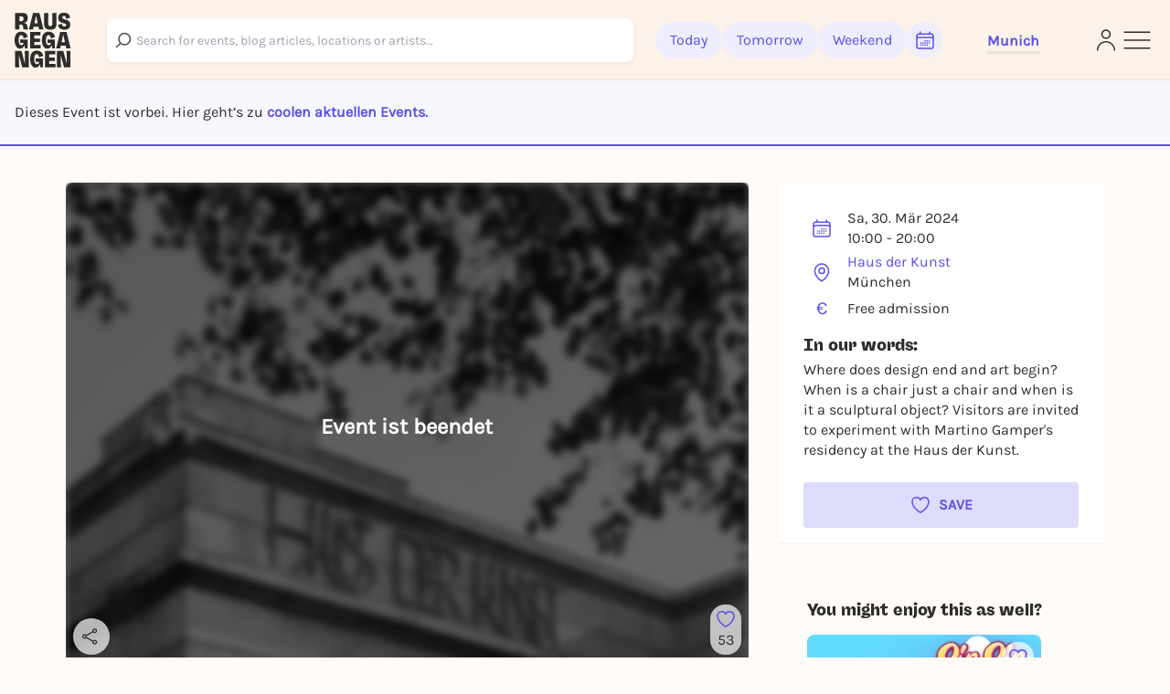

--- FILE ---
content_type: text/html; charset=utf-8
request_url: https://rausgegangen.de/en/events/martino-gamper-sitzung-426/
body_size: 26993
content:






<!DOCTYPE html>
<html lang="en">
<head>
  <title>
  
  Martino Gamper. Sitzung on 30.03.2024 in München - Rausgegangen - Rausgegangen München

  </title>
  
  <meta charset="utf-8"/>
  <meta name="viewport"
        content="width=device-width, height=device-height, initial-scale=1, minimum-scale=1.0, maximum-scale=1.0, user-scalable=0"/>
  <link rel="stylesheet" href="https://static.rausgegangen.de/static/utils/css/font-awesome.min.css">
  <link rel="stylesheet" href="https://static.rausgegangen.de/static/platform_web/css/leaflet.css">
  <link rel="stylesheet" href="https://static.rausgegangen.de/static/assets/platform_web/static/platform_web/css/facelift.entry.scss.js.975bd247.css" />
<script type="module" async="" defer="" src="https://static.rausgegangen.de/static/assets/platform_web/static/platform_web/css/facelift.entry.scss.js.cd56d99c.js"></script>
  <script nomodule="" src="https://static.rausgegangen.de/static/assets/platform_web/static/platform_web/css/facelift.entry.scss.js-legacy.e9bb33b9.js"></script>

  <link rel="apple-touch-icon-precomposed" sizes="32x32" href="https://static.rausgegangen.de/static/platform_web/images/favicon_32x32.png"/>
  
  
  
  
  <link rel="icon" type="image/png" href="https://static.rausgegangen.de/static/platform_web/images/favicon_32x32.png" sizes="32x32"/>
  
  



  
  <meta name="og:type" content="event"/>


  <meta name="image" content="https://imageflow.rausgegangen.de/url/https%3A//s3.eu-central-1.amazonaws.com/rausgegangen/0G1tpHcWSZKjVLsU7MnU_HDK_HausderKunst_Aussenansichten_2023_MaximilianGeuter%20%2810%29.jpg?width=1200&amp;height=900&amp;mode=crop"/>

<meta property="og:image" content="https://imageflow.rausgegangen.de/url/https%3A//s3.eu-central-1.amazonaws.com/rausgegangen/0G1tpHcWSZKjVLsU7MnU_HDK_HausderKunst_Aussenansichten_2023_MaximilianGeuter%20%2810%29.jpg?width=1200&amp;height=900&amp;mode=crop"/>


<meta name="twitter:image:src" content="https://imageflow.rausgegangen.de/url/https%3A//s3.eu-central-1.amazonaws.com/rausgegangen/0G1tpHcWSZKjVLsU7MnU_HDK_HausderKunst_Aussenansichten_2023_MaximilianGeuter%20%2810%29.jpg?width=1200&amp;height=900&amp;mode=crop">





  <meta name="description" content="Martino Gamper. Sitzung on 30.03.2024 in München ► All info on Rausgegangen!"/>

<meta property="og:description" content="Martino Gamper. Sitzung on 30.03.2024 in München ► All info on Rausgegangen!"/>




  <meta name="title" content="Martino Gamper. Sitzung on 30.03.2024 in München - Rausgegangen"/>

<meta property="og:title" content="Martino Gamper. Sitzung on 30.03.2024 in München - Rausgegangen"/>

<meta name="twitter:title" content="Martino Gamper. Sitzung on 30.03.2024 in München - Rausgegangen">




  <meta name="og:url" content="https://rausgegangen.de/en/events/martino-gamper-sitzung-426/"/>


  <meta name="robots" content="noindex,follow"/>


  <script type="application/ld+json">{"@context": "https://schema.org", "@type": "Event", "name": "Martino Gamper. Sitzung", "description": "Wo endet Design und wo beginnt Kunst? Wann ist ein Stuhl nur ein Stuhl und wann ein skulpturales Objekt? Besucher:innen sind bei Martino Gampers Residency im Haus der Kunst dazu eingeladen mit zu experimentieren.", "startDate": "2024-03-30T10:00+0100", "endDate": "2024-03-30T20:00+0100", "eventStatus": "https://schema.org/EventScheduled", "location": {"@type": "Place", "name": "Haus der Kunst", "address": {"@type": "PostalAddress", "streetAddress": "Prinzregentenstraße 1", "addressLocality": "München", "postalCode": "80538", "addressCountry": "DE"}}, "image": ["https://s3.eu-central-1.amazonaws.com/rausgegangen/1jwMJCkmQ0S6sfK7HRcF_HDK_Vorankuendigung_Sitzung_A4_Judith_Buss_SurferIInnen_6_0043-ohne-zipper_ohne-gitter-A4_web-6.jpg"], "offers": {"@type": "Offer", "price": "0.00", "priceCurrency": "EUR", "validFrom": "2024-03-30T10:00+0100"}}</script>


  
    
    
    
    
    
      
      
        <link rel="alternate" href="https://rausgegangen.de/events/martino-gamper-sitzung-426/" hreflang="de"/>
      
      
        <link rel="alternate" href="https://rausgegangen.de/events/martino-gamper-sitzung-426/" hreflang="x-default"/>
      
    
      
      
        <link rel="alternate" href="https://rausgegangen.de/en/events/martino-gamper-sitzung-426/" hreflang="en"/>
      
      
    
    
    <link rel="canonical" href="https://rausgegangen.de/en/events/martino-gamper-sitzung-426/"/>
  
  <meta name="application-name" content="Rausgegangen"/>
  <meta name="apple-itunes-app" content="app-id=1021526071">

  

  <meta name="msapplication-TileColor" content="#FFFFFF"/>
  <meta name="msapplication-TileImage" content="mstile-144x144.png"/>
  <meta name="verification" content="a78de09932d4d184e722819983fdcffa"/>

  
  
  <script>
  function attachOnloadHandler(fn) {
    if (document.readyState == 'complete') {
      fn();
    } else {
      window.addEventListener('load', fn);
    }
  }
</script>


  
  
  
<script src="https://js.sentry-cdn.com/6f2890826fd84da5b1619a7574943ccb.min.js" crossorigin="anonymous"></script>

  
      <script type="text/javascript">
        var _iub = _iub || [];
        _iub.csConfiguration = {
          "lang": "de",
          "perPurposeConsent": true,
          "siteId": 1722775,
          "cookiePolicyId": 53917878,
          "banner": {
            "acceptButtonDisplay": true,
            "closeButtonRejects": true,
            "customizeButtonDisplay": true,
            "explicitWithdrawal": true,
            "listPurposes": true,
            "rejectButtonDisplay": true,
            "position": "float-top-center",
            
            
            
            
            
            
            
            
          }
        }
        ;
      </script>
      <script type="text/javascript" src="//cdn.iubenda.com/cs/iubenda_cs.js" charset="UTF-8" async></script>
    
  

  
  

  
  

  
  <script src="https://static.rausgegangen.de/static/platform_web/js/mux-player.js"></script>
</head>


  <body class="bg-red-75 pt-[72px] lg:pt-[88px]">

<script nomodule="" src="https://static.rausgegangen.de/static/assets/polyfills-legacy.496d2b92.js"></script>
<div id="root">
  <div class="site min-h-[100vh]">
    
      




  <style>
    [x-cloak] {
      display: none !important;
    }
  </style>

  
  <nav x-data="{showSearch: false}"
      class="autohide navbar fixed top-0 right-0 left-0 z-50 w-full flex flex-wrap items-center py-3 px-2 lg:px-4 navigation-bar"
      x-cloak>
    <div x-show="!showSearch" class="container mx-auto max-w-full">
      <div class="flex flex-row justify-between items-center w-full">
        <div class="h-fit lg:pr-10">
    
          <a
	    
	      href="/en/muenchen/"
	    
            data-href-personalized="/en/city-slug/"
            onclick="_paq.push(['trackEvent', 'Header', 'Click Logo', 'Header - Click Logo']);">
            <img class="brand-logo"
                src="https://static.rausgegangen.de/static/platform_web/images/logos/logo_rausgegangen_freigeist.svg"
                alt="Rausgegangen" height="70px" width="70px">
          </a>
        </div>
        <div class="px-2 lg:px-0 flex items-center w-fit lg:w-full">

          

            <!-- search desktop -->
            
            <rg-search-navbar
              id="search-navbar-desktop"
              class="grow search-wrapper"
              search-page-url="/en/eventsearch/"
              search-api-url="/api/v1/search"
              is-mobile="false"
            ></rg-search-navbar>
            
            <!-- end search desktop -->

            
              <div class="flex-none hidden lg:flex gap-2 items-center pl-6" id="feed-buttons">
                <a class="button-header-day  font-medium"
                  
                    href="/en/muenchen/"
                  
                  data-href-personalized="/en/city-slug/"
                  onclick="_paq.push(['trackEvent', 'Header', 'Click Today', 'Header - Click Today']);">
                  Today
                </a>
                <a class="button-header-day font-medium "
                  
                    href="/en/muenchen/tips-for-tomorrow/"
                  
                  data-href-personalized="/en/city-slug/tips-for-tomorrow/"
                  onclick="_paq.push(['trackEvent', 'Header', 'Click Tomorrow', 'Header - Click Tomorrow']);">
                  Tomorrow
                </a>
                <a class="button-header-day font-medium "
                  
                    href="/en/muenchen/tips-for-the-weekend/"
                  
                  data-href-personalized="/en/city-slug/tips-for-the-weekend/"
                  onclick="_paq.push(['trackEvent', 'Header', 'Click Weekend', 'Header - Click Weekend']);">
                  Weekend
                </a>
                <i class="button-header-calendar text-[#2E2D2B]"
                  aria-label="Kalender"
                  id="date-picker"
                  onclick="_paq.push(['trackEvent', 'Header', 'Click Calendar', 'Header - Click Calendar']);"
                  tabindex="0"
                >
                  <svg xmlns="http://www.w3.org/2000/svg" fill="none" viewBox="0 0 24 24" stroke-width="1.5"
                      stroke="currentColor" class="w-6 h-6">
                    <path stroke-linecap="round" stroke-linejoin="round"
                          d="M6.75 3v2.25M17.25 3v2.25M3 18.75V7.5a2.25 2.25 0 012.25-2.25h13.5A2.25 2.25 0 0121 7.5v11.25m-18 0A2.25 2.25 0 005.25 21h13.5A2.25 2.25 0 0021 18.75m-18 0v-7.5A2.25 2.25 0 015.25 9h13.5A2.25 2.25 0 0121 11.25v7.5m-9-6h.008v.008H12v-.008zM12 15h.008v.008H12V15zm0 2.25h.008v.008H12v-.008zM9.75 15h.008v.008H9.75V15zm0 2.25h.008v.008H9.75v-.008zM7.5 15h.008v.008H7.5V15zm0 2.25h.008v.008H7.5v-.008zm6.75-4.5h.008v.008h-.008v-.008zm0 2.25h.008v.008h-.008V15zm0 2.25h.008v.008h-.008v-.008zm2.25-4.5h.008v.008H16.5v-.008zm0 2.25h.008v.008H16.5V15z"/>
                  </svg>
                </i>
              </div>
            
          
          <div class="relative mx-8 lg:px-0 pt-1 lg:ml-12 border-b-[3px] border-b-beige-600">
            <button data-bs-toggle="modal"
                    onclick="_paq.push(['trackEvent', 'Header', 'Click City Selector Button', 'Header - Click City Selector Button']);"
                    data-bs-target="#city_select_modal_radius"
                    tabindex="0"
                    class="focus-visible:ring-2 focus-visible:ring-primary focus-visible:ring-offset-2 focus-visible:rounded-md"
                    aria-label="Städteauswahl"
                    aria-expanded="false">
                <span
                    x-data="{
                        activeCityName: window.modules.utils.getCookie('active_city_name') || 'Stadt auswählen ',
                        geospatial_query_type: window.modules.utils.getCookie('geospatial_query_type'),
                        geospatial_query_radius: window.modules.utils.getCookie('radius'),
                    }"
                    class="flex items-center leading-none space-x-1 text-normal font-bold text-primary transition ease-in-out delay-50 hover:-translate-y-1 hover:scale-105 duration-150">
                    <div class="font-bold" x-text="activeCityName"></div>
                    <template x-if="geospatial_query_type == 'CENTER_AND_RADIUS'">
                        <span class="text-sm text-bw-medium leading-none pointer-events-none pl-0">
                            <template x-if="geospatial_query_radius">
                                <span x-text="'('+parseInt(geospatial_query_radius)/1000+'km)'"
                                      class="text-sm text-bw-medium leading-none pointer-events-none pl-0"
                                ></span>
                            </template>
                        </span>
                    </template>
                </span>
            </button>
          </div>
        </div>
        <div class="flex justify-between items-center gap-2 lg:gap-4 flex-shrink-0">
          
          <div class="lg:hidden"
              @click="showSearch = !showSearch"
              onclick="_paq.push(['trackEvent', 'Header', 'Click Search Icon', 'Header - Click Search Icon']);">
            <img class="w-5 h-6 cursor-pointer mx-2"
                src="https://static.rausgegangen.de/static/platform_web/images/icons/search_narrow.svg"
                alt="search">
          </div>
          
          
            <div class="w-6">
              <a href="/en/login/?next=/en/events/martino-gamper-sitzung-426/"
                aria-label="Login"
                onclick="_paq.push(['trackEvent', 'Header', 'Click Login Icon', 'Header - Click Login Icon']);">
                <img class="w-5 h-6 cursor-pointer" src="https://static.rausgegangen.de/static/platform_web/images/icons/profile.svg" alt="Login">
              </a>
            </div>
          

          <div class="flex items-center">
            <button type="button"
                    aria-label="Sidemenu"
                    data-bs-toggle="offcanvas"
                    data-bs-target="#offcanvasRight"
                    aria-controls="offcanvasRight"
                    onclick="_paq.push(['trackEvent', 'Header', 'Click Sidemenu Button', 'Header - Click Sidemenu Button']);"
                    tabindex="0"
                    class="focus-visible:ring-2 focus-visible:ring-primary focus-visible:ring-offset-2 focus-visible:rounded-md">
              <svg xmlns="http://www.w3.org/2000/svg"
                  fill="none"
                  viewBox="0 0 24 24"
                  stroke-width="1"
                  stroke="#2E2D2B"
                  class="w-10 h-10">
                <path stroke-linecap="round" stroke-linejoin="round" d="M3.75 6.75h16.5M3.75 12h16.5m-16.5 5.25h16.5"/>
              </svg>
            </button>
          </div>
        </div>
      </div>
    </div>
    
    <div x-show="showSearch" class="container mx-auto sm:px-4 flex max-w-full">
      <div @click="showSearch = !showSearch" class="w-8 flex justify-start items-center">
        <div height="24px">
          <svg xmlns="http://www.w3.org/2000/svg" fill="none" viewBox="0 0 24 24" stroke-width="2"
              stroke="#6D6C6D" class="w-5 h-5 opacity-80">
            <path stroke-linecap="round" stroke-linejoin="round" d="M10.5 19.5L3 12m0 0l7.5-7.5M3 12h18"/>
          </svg>
        </div>
      </div>

        <!-- search mobile -->
        <rg-search-navbar
          id="search-navbar-mobile"
          class="w-full search-wrapper"
          search-page-url="/en/eventsearch/"
          search-api-url="/api/v1/search"
          is-mobile="true"
        ></rg-search-navbar>
        <!-- end search mobile -->
    </div>
    
  </nav>








<div class="offcanvas offcanvas-end offcanvas-index slide-menu fixed bottom-0 flex flex-col invisible top-0 right-0 w-full lg:w-96 h-full overflow-y-auto"
     tabindex="-1" id="offcanvasRight" aria-labelledby="offcanvasRightLabel">
  <div class="h-fit flex flex-col">
    <div class="flex justify-between pr-4 pt-6 mr-2">
         <div class="relative mx-8 lg:px-0 pt-1 lg:ml-12 border-b-[3px] border-b-beige-600">
            
            <button data-bs-toggle="modal"
                onclick="_paq.push(['trackEvent', 'Sidemenu', 'Click City Selector Button', 'Sidemenu - Click City Selector Button']);"
                data-bs-target="#city_select_modal_radius"
                data-bs-dismiss="offcanvas"
            >
            <span
                x-data="{
                    activeCityName: window.modules.utils.getCookie('active_city_name') || 'Stadt auswählen ',
                    geospatial_query_type: window.modules.utils.getCookie('geospatial_query_type'),
                    geospatial_query_radius: window.modules.utils.getCookie('radius'),
                }"
                class="leading-none flex items-center text-sm font-bold text-primary">
                <div class="font-bold" x-text="activeCityName"></div>
                <template x-if="geospatial_query_type == 'CENTER_AND_RADIUS'">
                    <span class="text-sm text-bw-medium leading-none pointer-events-none pl-0">
                        <template x-if="geospatial_query_radius">
                            <span x-text="'('+parseInt(geospatial_query_radius)/1000+'km)'"
                                  class="text-sm text-bw-medium leading-none pointer-events-none pl-0"
                            ></span>
                        </template>
                    </span>
                </template>
            </span>
        </button>

          
        </div>
      <button type="button" class="btn-close h-10 w-10" data-bs-dismiss="offcanvas"
              aria-label="Close">
      </button>
    </div>
    <div class="offcanvas-body overflow-y-auto px-4 lg:pl-12 mt-4 z-40 h-fit">
      <div class="link-container font-medium flex flex-col items-start">
        <a href="/en/eventsearch/"
           data-href-personalized="/en/eventsearch/"
           onclick="_paq.push(['trackEvent', 'Burgermenu', 'Click Eventfilter', 'Burgermenu - Click Eventfilter']);">Event Search</a>
        <a href="/en/eventsearch/?lottery=3"
           data-href-personalized="/en/eventsearch/?lottery=3"
           onclick="_paq.push(['trackEvent', 'Burgermenu', 'Click Verlosungen', 'Burgermenu - Click Verlosungen']);">Lotteries</a>
        <a href="/en/eventsearch/?ticketing=3"
           data-href-personalized="/en/eventsearch/?ticketing=3"
           onclick="_paq.push(['trackEvent', 'Burgermenu', 'Click Tickets', 'Burgermenu - Click Tickets']);">Tickets</a>
        <a href="/en/locations/"
           onclick="_paq.push(['trackEvent', 'Burgermenu', 'Click Locations', 'Burgermenu - Click Locations']);">Locations</a>
        <a href="/en/artists/"
           onclick="_paq.push(['trackEvent', 'Burgermenu', 'Click Artists', 'Burgermenu - Click Artists']);">Artists</a>
        <a href="/en/organizers/"
           onclick="_paq.push(['trackEvent', 'Burgermenu', 'Click Organizer', 'Burgermenu - Click Organizer']);">Organizer</a>
        <a href="/en/muenchen/blog/"
           data-href-personalized="/en/city-slug/blog/"
           onclick="_paq.push(['trackEvent', 'Burgermenu', 'Click Blog', 'Burgermenu - Click Blog']);">Blog</a>
      </div>
      <div class="link-container font-medium flex flex-col items-start">
        <a href="/en/team/"
           onclick="_paq.push(['trackEvent', 'Burgermenu', 'Click Team', 'Burgermenu - Click Team']);">Team</a>
        <a href="/en/jobs/"
           onclick="_paq.push(['trackEvent', 'Burgermenu', 'Click Jobs', 'Burgermenu - Click Jobs']);">Jobs</a>
        <a href="https://support.rausgegangen.de/support/home"
           target="_blank"
           rel="noopener"
           onclick="_paq.push(['trackEvent', 'Burgermenu', 'Click Kontakt', 'Burgermenu - Click Kontakt']);">Hilfe & Kontakt</a>
      </div>
      <div class="link-container font-medium flex flex-col items-start">
        <a href="https://zentrale.events/?mtm_campaign=burgermenue&mtm_kwd=web"
           target="_blank"
           rel="noopener"
           onclick="_paq.push(['trackEvent', 'Burgermenu', 'Click Fuer Veranstalter:innen', 'Burgermenu - Click Fuer Veranstalter:innen']);">For organizers</a>
        <a href="/en/cooperation/"
           onclick="_paq.push(['trackEvent', 'Burgermenu', 'Click Fuer Brands', 'Burgermenu - Click Fuer Brands']);">For Brands</a>
      </div>
      <div class="link-container-noborder font-medium flex flex-col items-start">
        <a href="/en/blog/rausgegangen-geheimkonzerte/"
           onclick="_paq.push(['trackEvent', 'Burgermenu', 'Click Geheimkonzerte', 'Burgermenu - Click Geheimkonzerte']);">Geheimkonzerte</a>
        <a href="https://t.rausgegangen.de/tickets/rausgegangen-geheimkonzert-gutschein"
           target="_blank"
           rel="noopener"
           onclick="_paq.push(['trackEvent', 'Burgermenu', 'Click Geheimkonzerte Gutschein', 'Burgermenu - Click Geheimkonzerte Gutschein']);">Geheimkonzerte Gutschein</a>
        <a href="/en/organizations/love-at-first-slide-by-rausgegangen/"
           onclick="_paq.push(['trackEvent', 'Burgermenu', 'Click Love at First Slide', 'Burgermenu - Click Love at First Slide']);">Love at First Slide</a>
      </div>
    </div>
  </div>
  <span class="text-sm pl-4 lg:pl-12 pt-4 hidden md:block">Download the Rausgegangen App now!</span>
  <div class="hidden lg:flex flex-row flex-nowrap justify-start pl-4 lg:pl-12">
      <a class="mr-2"
         href='https://itunes.apple.com/us/app/rausgegangen/id1021526071?l=de&ls=1&mt=8'>
    <img
      width="130px"
      height="40px"
      alt='Apple App Store'
      src='https://static.rausgegangen.de/static/platform_web/images/other/Download_on_the_App_Store_Badge.svg'/></a>
      <a class="mr-3"
         href='https://play.google.com/store/apps/details?id=com.codekarussell.rausgegangen&referrer=utm_source%3DEventBetweenText%26utm_medium%3Dcpc%26anid%3Dadmob&pcampaignid=pcampaignidMKT-Other-global-all-co-prtnr-py-PartBadge-Mar2515-1'>
    <img
      width="130px"
      height="40px"
      alt='Jetzt bei Google Play'
      src='https://static.rausgegangen.de/static/platform_web/images/other/Google_Play_Store_badge_EN.svg'/></a>
  </div>

  
    <a href="/en/login/" class="flex items-center pl-4 lg:pl-12 py-2 md:py-4">
      <svg xmlns="http://www.w3.org/2000/svg"
           fill="none"
           viewBox="0 0 24 24"
           stroke-width="1.5"
           stroke="#5B51EC"
           class="w-6 h-6">
        <path stroke-linecap="round"
              stroke-linejoin="round"
              d="M15.75 9V5.25A2.25 2.25 0 0013.5 3h-6a2.25 2.25 0 00-2.25 2.25v13.5A2.25 2.25 0 007.5 21h6a2.25 2.25 0 002.25-2.25V15M12 9l-3 3m0 0l3 3m-3-3h12.75"/>
      </svg>
      <span class="text-primary text-sm font-bold pl-1">Log in</span>
    </a>
  

  <div class="h-full flex flex-col justify-end pl-4 lg:pl-12 pb-4">
    <a href="/en/imprint/"
       class="text-sm leading-none"
       onclick="_paq.push(['trackEvent', 'Burgermenu', 'Click Impressum', 'Burgermenu - Click Impressum']);">Imprint</a>
    <a href="/en/blog/teilnahmebedingungen-gewinnspiel/"
       class="text-sm leading-none"
       onclick="_paq.push(['trackEvent', 'Burgermenu', 'Click Teilnahmebedingungen für Gewinnspiele', 'Burgermenu - Click Teilnahmebedingungen für Gewinnspiele', 0]);">
      Terms and Conditions for lotteries
    </a>
    







<div class="flex">
  
    <form action="/i18n/setlang/" method="post">
      
        
      
      <input name="next" type="hidden" value="/events/martino-gamper-sitzung-426/">
      <input name="language" type="hidden" value="de">
      <button type="submit"
        class="hover:text-primary">
        <span>Deutsch</span>
      </button>
    </form>
    
      <span class="mx-1">|</span>
    
  
    <form action="/i18n/setlang/" method="post">
      
        
      
      <input name="next" type="hidden" value="/en/events/martino-gamper-sitzung-426/">
      <input name="language" type="hidden" value="en">
      <button type="submit"
        
              disabled
              class="underline"
              >
        <span>English</span>
      </button>
    </form>
    
  
</div>
  </div>
</div>


    
    
  
  

<div
        id="ticket_info_modal"
        class="fade fixed modal-zIndex top-0 left-0 hidden w-full h-full outline-none overflow-x-hidden overflow-y-auto"
        tabindex="-1"
        aria-hidden="true"
>
    <div class="modal-dialog relative p-7 rounded-lg bg-white !my-10 lg:!my-24 mx-4 sm:mx-auto">
        <button class="absolute right-4 top-4" type="button" data-bs-dismiss="modal" aria-label="Close">✕</button>
        <div>
            <strong class="text-[24px] md:text-base">In the organizer's words: </strong>
            <div class="mt-4">
                
            </div>
        </div>
    </div>
</div>

  <div class="bg-purple-50 w-full border-b-2 border-primary py-4 md:py-6 px-4">
    <span>
      
        Dieses Event ist vorbei. Hier geht’s zu 
        
          <a href="#more-events" class="text-primary font-bold">coolen aktuellen Events.</a>
        
      
    </span>
  </div>
  <div class="container mx-auto sm:px-4 event-container hover-tile"
       x-data="{ subeventSlug: 'martino-gamper-sitzung-426', subeventTitle: 'Martino Gamper. Sitzung | 30.03.2024', isFavorite: false, counter: 53, }">
    
    
    
    <div class="flex flex-wrap relative">
      

















      <div class="w-full lg:w-2/3 px-4">
        <div class="event-detail-intro">
          <div class="relative rounded-t overflow-hidden">
            <div class="absolute inset-0 bg-black bg-opacity-60 rounded-t-lg flex items-center justify-center z-10 pointer-events-none">
              <span class="text-white text-2xl font-bold">Event ist beendet</span>
            </div>
            <img src="https://imageflow.rausgegangen.de/url/https%3A//s3.eu-central-1.amazonaws.com/rausgegangen/0G1tpHcWSZKjVLsU7MnU_HDK_HausderKunst_Aussenansichten_2023_MaximilianGeuter%20%2810%29.jpg?width=1200&amp;height=900&amp;mode=crop"
                 alt="Martino Gamper. Sitzung"
                 class="w-full h-full object-cover aspect-video bg-black bg-opacity-70 grayscale blur-sm">
            <div class="absolute right-2 lg:bottom-4 flex flex-col lg:flex-row lg:w-full h-full lg:h-fit lg:pl-4 py-2 lg:py-0 justify-between items-end">
              <span x-data="{url: 'https://rausgegangen.de/en/events/martino-gamper-sitzung-426/?mtm_campaign=teilen_event&mtm_kwd=web'}"
                    class="share-btn cursor-pointer"
                    @click="modules.share.openShareModal; _paq.push(['trackEvent', 'Event', 'Share', 'subevent:martino-gamper-sitzung-426', 1000]);">
                <svg xmlns="http://www.w3.org/2000/svg"
                     fill="none"
                     viewBox="0 0 24 24"
                     stroke-width="1.5"
                     stroke="currentColor"
                     class="w-5 h-5 lg:w-6 lg:h-6 lg:pr-1">
                  <path stroke-linecap="round" stroke-linejoin="round" d="M7.217 10.907a2.25 2.25 0 100 2.186m0-2.186c.18.324.283.696.283 1.093s-.103.77-.283 1.093m0-2.186l9.566-5.314m-9.566 7.5l9.566 5.314m0 0a2.25 2.25 0 103.935 2.186 2.25 2.25 0 00-3.935-2.186zm0-12.814a2.25 2.25 0 103.933-2.185 2.25 2.25 0 00-3.933 2.185z" />
                </svg>
              </span>
              




  <div class="like-button flex flex-col items-center justify-center cursor-pointer"
       @click.prevent="$store.loginModal.setAction('like-show__martino\u002Dgamper\u002Dsitzung\u002D426');_paq.push(['trackEvent', 'Event', 'Favorite', 'Login Modal - martino\u002Dgamper\u002Dsitzung\u002D426', 1000])"
       data-bs-toggle="modal"
       data-bs-target="#loginModal"
       x-data="{
               counter: 53,
               }"
       tabindex="0"
       aria-label="Füge dieses Event zu deinen Favoriten hinzu"
  >
    <svg xmlns="http://www.w3.org/2000/svg" viewBox="0 0 24 24" stroke-width="1.5" stroke="#5B51EC"
         class="heart-outline-purple w-6 h-6">
	    <path fill="none" stroke-linecap="round" stroke-linejoin="round"
            d="M21 8.25c0-2.485-2.099-4.5-4.688-4.5-1.935 0-3.597 1.126-4.312 2.733-.715-1.607-2.377-2.733-4.313-2.733C5.1 3.75 3 5.765 3 8.25c0 7.22 9 12 9 12s9-4.78 9-12z"/>
    </svg>
    <span x-show="counter != 0" class="like-counter" x-text="counter"></span>
  </div>


            </div>
          </img>
        </div>
        <div class="event-detail-intro-header flex flex-col justify-between">
          <div>
            
              <div class="picture-credits text-[#2E2D2B] pb-1">
                PHOTO:
                © Haus der Kunst, 2023 Foto: Maximilian Geuter
              </div>
            
            <h1 class="py-1 text-md" tabindex="0">Martino Gamper. Sitzung</h1>
          </div>
          <div class="flex flex-col">
            <div class="w-full lg:w-4/6">
              
              
              
              
                <a class="text-pill-outline outline-color-blue mb-1"
                   href="/en/muenchen/category/exhibition/">
                  Exhibition
                </a>
              
              
                
                  <a class="text-pill-outline mb-1"
                     onclick="_paq.push(['trackEvent', 'Event', 'Click Tag', 'subevent:martino-gamper-sitzung-426', 1000]);"
                     href="/en/muenchen/tags/design/">design</a>
                
                  <a class="text-pill-outline mb-1"
                     onclick="_paq.push(['trackEvent', 'Event', 'Click Tag', 'subevent:martino-gamper-sitzung-426', 1000]);"
                     href="/en/muenchen/tags/kunst_3/">kunst</a>
                
              
              
            </div>
              <div class="py-1">
                






<div
  id="social_onboarding_sapu_modal"
  class="fade fixed modal-zIndex inset-0 hidden w-full h-full overflow-x-hidden overflow-y-auto"
  tabindex="-1"
  aria-hidden="true"
>
  <div class="w-full h-full flex items-center justify-center">
    <div class="modal-dialog relative w-11/12 lg:max-w-[640px] p-8 rounded-md !mx-auto bg-white overflow-hidden shadow-xl isolate [&>svg]:absolute [&>svg]:inset-0 [&>svg]:w-full [&>svg]:h-full [&>svg]:-z-10 [&>svg]:pointer-events-none">
        <svg width="932" height="705" viewBox="0 0 932 705" fill="none" xmlns="http://www.w3.org/2000/svg">
<g filter="url(#filter0_f_1875_25393)">
<ellipse cx="342" cy="316.505" rx="87" ry="61.5055" fill="#4F26F5"/>
</g>
<g opacity="0.6" filter="url(#filter1_f_1875_25393)">
<ellipse cx="590" cy="388.511" rx="87" ry="61.5055" fill="#F65C38"/>
</g>
<defs>
<filter id="filter0_f_1875_25393" x="0.0549316" y="0.0549316" width="683.89" height="632.901" filterUnits="userSpaceOnUse" color-interpolation-filters="sRGB">
<feFlood flood-opacity="0" result="BackgroundImageFix"/>
<feBlend mode="normal" in="SourceGraphic" in2="BackgroundImageFix" result="shape"/>
<feGaussianBlur stdDeviation="127.473" result="effect1_foregroundBlur_1875_25393"/>
</filter>
<filter id="filter1_f_1875_25393" x="248.055" y="72.0608" width="683.89" height="632.901" filterUnits="userSpaceOnUse" color-interpolation-filters="sRGB">
<feFlood flood-opacity="0" result="BackgroundImageFix"/>
<feBlend mode="normal" in="SourceGraphic" in2="BackgroundImageFix" result="shape"/>
<feGaussianBlur stdDeviation="127.473" result="effect1_foregroundBlur_1875_25393"/>
</filter>
</defs>
</svg>
        <button
          class="absolute right-6 top-6 z-50 text-bw-medium social-onboarding-dismissal-on-click"
          type="button"
          data-bs-dismiss="modal"
          aria-label="Close"
        >
          <svg width="32" height="32" viewBox="0 0 32 32" fill="none" xmlns="http://www.w3.org/2000/svg">
<path d="M10 22L22 10M10 10L22 22" stroke="currentColor" stroke-width="1.5" stroke-linecap="round" stroke-linejoin="round"/>
</svg>
        </button>

        <div class="relative h-full w-full flex items-center justify-center">
            <div class="md:w-[358px] h-[277px]">
              <div class="absolute left-1/2 top-1/2 transform -translate-x-1/2 -translate-y-1/2">

                <div class="flex flex-col items-center justify-end gap-6 px-4 pt-[54px] pb-4">

                  <div class="flex flex-col items-center gap-8 w-full">

                    <div class="w-[358px] h-[277px] flex flex-col items-center relative">

                      <div class="absolute left-1/2 top-1/2 transform -translate-x-1/2 -translate-y-1/2">
                        <div
                          class="bg-white rounded-full shadow flex flex-row items-center gap-1 p-3">
                          <div class="flex flex-row items-center">
                            <div class="w-6 h-6 rounded-full overflow-hidden border-[0.7px] border-white bg-white -mr-3 z-10 shadow">
                              <img
                                src="/static/platform_web/images/profile1.png"
                                alt="Profile" class="w-full h-full object-cover" />
                            </div>
                            <div class="w-6 h-6 rounded-full overflow-hidden border-[0.7px] border-white bg-white -mr-3 z-20 shadow">
                              <img
                                src="/static/platform_web/images/profile2.png"
                                alt="Profile" class="w-full h-full object-cover" />
                            </div>
                            <div class="w-6 h-6 rounded-full overflow-hidden border-[0.7px] border-white bg-white -mr-3 z-30 shadow">
                              <img
                                src="/static/platform_web/images/profile3.png"
                                alt="Profile" class="w-full h-full object-cover" />
                            </div>
                            <div class="w-6 h-6 rounded-[70.87px] bg-white flex flex-col justify-center items-center z-40 shadow">
                              <span class="text-[#4F26F5] text-[8.5px] font-medium leading-[1.4]">+3</span>
                            </div>
                          </div>
                          <div class="rounded-[100px] flex flex-col justify-center ml-2">
                            <span class="text-[#292929] text-xs font-medium leading-[1.4] whitespace-nowrap">6 Friends gefällt das</span>
                          </div>
                        </div>
                      </div>

                      <div class="absolute animate-float1 w-[3.6rem] h-[3.6rem] transform -translate-x-1/2 -translate-y-1/2" style="left: calc(50% - 7rem); top: calc(50% - 4rem);">
                        <div
                          class="w-full h-full rounded-[1.8rem] overflow-hidden relative border-[3px] border-white bg-white shadow">
                          <img src="/static/platform_web/images/profile1.png"
                            alt="Profile" class="w-full h-full object-cover" />
                        </div>
                      </div>

                      <div class="absolute animate-float2 w-[3.9rem] h-[3.9rem] transform -translate-x-1/2 -translate-y-1/2" style="left: calc(50% + 0rem); top: calc(50% - 5rem);">
                        <div
                          class="w-full h-full rounded-[1.95rem] overflow-hidden relative border-[3px] border-white bg-white shadow">
                          <img src="/static/platform_web/images/profile2.png"
                            alt="Profile" class="w-full h-full object-cover" />
                        </div>
                      </div>

                      <div class="absolute animate-float3 w-[3.7rem] h-[3.7rem] transform -translate-x-1/2 -translate-y-1/2" style="left: calc(50% + 7rem); top: calc(50% - 4rem);">
                        <div
                          class="w-full h-full rounded-[1.85rem] overflow-hidden relative border-[3px] border-white bg-white shadow">
                          <img src="/static/platform_web/images/profile3.png"
                            alt="Profile" class="w-full h-full object-cover" />
                        </div>
                      </div>

                      <div class="absolute animate-float4 w-[3.6rem] h-[3.6rem] transform -translate-x-1/2 -translate-y-1/2" style="left: calc(50% + 8rem); top: calc(50% + 3rem);">
                        <div
                          class="w-full h-full rounded-[1.8rem] overflow-hidden relative border-[3px] border-white bg-white shadow">
                          <img src="/static/platform_web/images/profile4.png"
                            alt="Profile" class="w-full h-full object-cover" />
                        </div>
                      </div>

                      <div class="absolute animate-float5 w-[3.8rem] h-[3.8rem] transform -translate-x-1/2 -translate-y-1/2" style="left: calc(50% + 3rem); top: calc(50% + 5rem);">
                        <div
                          class="w-full h-full rounded-[1.9rem] overflow-hidden relative border-[3px] border-white bg-white shadow">
                          <img src="/static/platform_web/images/profile5.png"
                            alt="Profile" class="w-full h-full object-cover" />
                        </div>
                      </div>

                      <div class="absolute animate-float6 w-[3.5rem] h-[3.5rem] transform -translate-x-1/2 -translate-y-1/2" style="left: calc(50% - 2rem); top: calc(50% + 5rem);">
                        <div
                          class="w-full h-full rounded-[1.75rem] overflow-hidden relative border-[3px] border-white bg-white shadow">
                          <img src="/static/platform_web/images/profile6.png"
                            alt="Profile" class="w-full h-full object-cover" />
                        </div>
                      </div>

                      <div class="absolute animate-float7 w-[3.8rem] h-[3.8rem] transform -translate-x-1/2 -translate-y-1/2" style="left: calc(50% - 7rem); top: calc(50% + 4rem);">
                        <div
                          class="w-full h-full rounded-[1.9rem] overflow-hidden relative border-[3px] border-white bg-white shadow">
                          <img src="/static/platform_web/images/profile7.png"
                            alt="Profile" class="w-full h-full object-cover" />
                        </div>
                      </div>

                    </div>

                  </div>

                </div>

              </div>
            </div>
        </div>

        <div class="flex flex-col justify-center items-center gap-y-4">
          <h1 class="text-3xl text-center leading-none">
            Gemeinsam Events erleben
          </h1>
          <span class="text-center text-bw-medium max-w-xl">
            Events werden noch schöner wenn wir sie teilen! Deshalb kannst du dich jetzt mit Friends und anderen Usern vernetzen um Events gemeinsam zu besuchen.
          </span>
         
             <a href="/en/login/?next=/en/events/martino-gamper-sitzung-426/"
                onclick="_paq.push(['trackEvent', 'Social Transition', 'Click Start Modal']);"
                class="inline-flex items-center gap-2 px-8 py-3 rounded-md bg-primary">
                 <span class="text-white font-semibold uppercase leading-6">
                  Loslegen
                </span>
                <span class="inline-block text-white w-5 h-5">
                  <svg xmlns="http://www.w3.org/2000/svg" fill="none" viewBox="0 0 24 24" stroke-width="1.5" stroke="currentColor" class="size-6">
  <path stroke-linecap="round" stroke-linejoin="round" d="M13.5 4.5 21 12m0 0-7.5 7.5M21 12H3" />
</svg>
                </span>
             </a>
         
        </div>
    </div>
  </div>
</div>

  <button
    type="button"
    data-bs-toggle="modal"
    data-bs-target="#social_onboarding_sapu_modal"
    class="flex items-center justify-center gap-2 p-1 text-sm group"
  >
    <span><svg width="24" height="24" viewBox="0 0 24 24" fill="none" xmlns="http://www.w3.org/2000/svg">
<path d="M11.645 20.9107L11.6384 20.9072L11.6158 20.8949C11.5965 20.8844 11.5689 20.8693 11.5336 20.8496C11.4629 20.8101 11.3612 20.7524 11.233 20.6769C10.9765 20.5261 10.6132 20.3039 10.1785 20.015C9.31074 19.4381 8.15122 18.5901 6.9886 17.5063C4.68781 15.3615 2.25 12.1751 2.25 8.25C2.25 5.32194 4.7136 3 7.6875 3C9.43638 3 11.0023 3.79909 12 5.0516C12.9977 3.79909 14.5636 3 16.3125 3C19.2864 3 21.75 5.32194 21.75 8.25C21.75 12.1751 19.3122 15.3615 17.0114 17.5063C15.8488 18.5901 14.6893 19.4381 13.8215 20.015C13.3868 20.3039 13.0235 20.5261 12.767 20.6769C12.6388 20.7524 12.5371 20.8101 12.4664 20.8496C12.4311 20.8693 12.4035 20.8844 12.3842 20.8949L12.3616 20.9072L12.355 20.9107L12.3523 20.9121C12.1323 21.0289 11.8677 21.0289 11.6477 20.9121L11.645 20.9107Z" fill="#4F26F5"/>
</svg></span>
    <div class="group-hover:text-primary">
        
          
            Gefällt <span class="font-medium text-inherit">53 Personen</span>
          
    
    </div>
  </button>

              </div>
          </div>
        </div>
      </div>
    </div>
    <div class="w-full mt-4 lg:mt-0 lg:w-1/3 px-4 lg:absolute lg:top-0 lg:right-0">
      
      <div class="event-detail-sidebar sticky-sidebar break-word">
        <div class="bg-white shadow-sm lg:px-4 lg:pt-4">
          <div class="p-3">
            <div class="w-full flex flex-col lg:px-2">
              <div class="w-full flex flex-row items-center py-1 lg:py-0 mb-1 text-primary">
                <svg xmlns="http://www.w3.org/2000/svg" fill="none" viewBox="0 0 24 24" stroke-width="1.5"
	 stroke="currentColor" class="w-6 h-6">
	<path stroke-linecap="round" stroke-linejoin="round"
		  d="M6.75 3v2.25M17.25 3v2.25M3 18.75V7.5a2.25 2.25 0 012.25-2.25h13.5A2.25 2.25 0 0121 7.5v11.25m-18 0A2.25 2.25 0 005.25 21h13.5A2.25 2.25 0 0021 18.75m-18 0v-7.5A2.25 2.25 0 015.25 9h13.5A2.25 2.25 0 0121 11.25v7.5m-9-6h.008v.008H12v-.008zM12 15h.008v.008H12V15zm0 2.25h.008v.008H12v-.008zM9.75 15h.008v.008H9.75V15zm0 2.25h.008v.008H9.75v-.008zM7.5 15h.008v.008H7.5V15zm0 2.25h.008v.008H7.5v-.008zm6.75-4.5h.008v.008h-.008v-.008zm0 2.25h.008v.008h-.008V15zm0 2.25h.008v.008h-.008v-.008zm2.25-4.5h.008v.008H16.5v-.008zm0 2.25h.008v.008H16.5V15z"/>
</svg>
                <div class="flex flex-col ml-4">
                  
                    
                      <span>Sa, 30. Mär 2024</span>
                      <span>10:00 - 20:00</span>
                    
                  
                  
                </div>
              </div>
              <div class="w-full flex flex-row items-center text-primary">
                <svg xmlns="http://www.w3.org/2000/svg" fill="none" viewBox="0 0 24 24" stroke-width="1.5" stroke="currentColor" class="w-6 h-6">
	<path stroke-linecap="round" stroke-linejoin="round" d="M15 10.5a3 3 0 11-6 0 3 3 0 016 0z" />
	<path stroke-linecap="round" stroke-linejoin="round" d="M19.5 10.5c0 7.142-7.5 11.25-7.5 11.25S4.5 17.642 4.5 10.5a7.5 7.5 0 1115 0z" />
</svg>

                <div class="flex flex-col ml-4">
                  
                    
                      <a class="color-blue"
                         href="/en/locations/haus-der-kunst/">
                        <span class="text-primary hover:text-orange-700"
                              style="word-break: break-word">Haus der Kunst</span></a>
                    
                    <span>München</span>
                  
                </div>
              </div>
            </div>
            <div class="w-full pt-1 lg:px-2">
              <div class="flex items-center">
                <span class="flex items-center justify-center w-6 text-primary text-md-1 mr-4">€</span>
                <span>Free admission</span>
              </div>
              
            </div>
            <div class="flex flex-col-reverse lg:flex-col">
              
                <div>
                  <h6 class="pb-2 lg:pb-0 text-base mt-4">In our words:</h6>
                  <p>Where does design end and art begin? When is a chair just a chair and when is it a sculptural object? Visitors are invited to experiment with Martino Gamper&#x27;s residency at the Haus der Kunst.</p>
                </div>
              
              <div class="pt-3">
                
                  




    <div class="like-button w-full flex justify-between items-center button  purple-filled  btn-scale save-btn uppercase cursor-pointer"
         onclick="_paq.push(['trackEvent', 'Event', 'Favorite', 'Login Modal - martino\u002Dgamper\u002Dsitzung\u002D426', 1000]);"
         data-bs-toggle="modal"
         data-bs-target="#loginModal"
    >
        <svg xmlns="http://www.w3.org/2000/svg" fill="none" viewBox="0 0 24 24" stroke-width="1.5" stroke=" #5B51EC "
             class=" heart-outline-purple  w-6 h-6">
            <path x-bind:fill="isFavorite ? ' #5B51EC ' : 'none'" stroke-linecap="round" stroke-linejoin="round"
                  d="M21 8.25c0-2.485-2.099-4.5-4.688-4.5-1.935 0-3.597 1.126-4.312 2.733-.715-1.607-2.377-2.733-4.313-2.733C5.1 3.75 3 5.765 3 8.25c0 7.22 9 12 9 12s9-4.78 9-12z"/>
        </svg>
        <div class="pl-2 font-bold text-wrapper">Save</div>
    </div>


                
                
              </div>
            </div>
          </div>
          <div class="rounded mt-2 px-3 lg:px-6 bg-white">
            
          </div>
        </div>
        
          <div class="w-full px-4 mt-2">
            <div class="event-detail-sidebar hidden lg:block px-4 py-4">
              <h6 class="pb-2 lg:pb-0 text-base my-4">You might enjoy this as well?</h6>
              
                <div class="impression-promotion-slot"
                     data-track-content
                     data-content-name="Promotion-Slot-Subevent-Sidebar"
                     data-content-piece='{"subevent": "d5d2585d-eda8-42ab-a16e-7206afda694f", "promotion": "f24dcbe9-6e4e-4d35-ae9b-0762f09c814b", "promotion_model": "Promotion"}'
                     data-content-target="/en/events/sip-sip-hooray-drag-brunch-4/">
                  





<div class="tile-medium lg:mb-2"








>
  <a
    class="event-tile medium w-full"
    onclick="_paq.push(['trackEvent', 'Feed', 'Click Subevent Tile', 'subevent:sip-sip-hooray-drag-brunch-4']);"
    href="/en/events/sip-sip-hooray-drag-brunch-4/?mtm_campaign=impressionbanner&mtm_kwd=paid"
    
    
  >
    <div class="aspect-video relative">
      <div class="absolute -top-1 -left-1 z-30">
        

      </div>
      
        <img src="https://imageflow.rausgegangen.de/url/https%3A//s3.eu-central-1.amazonaws.com/rausgegangen/dcIeXEeET9GzzNMr7c45_poster-sipsiphooray-header2025.jpg?width=300&amp;height=225&amp;mode=crop" alt="Sip Sip Hooray! Drag Brunch"
		  

	     class="w-full aspect-video object-cover rounded-t-lg"
		  
	     loading="lazy"
	     
	     />
	 
      
    
      <div class="absolute top-2 right-2 z-20">
        




  <div class="like-button flex flex-col items-center justify-center cursor-pointer"
       @click.prevent="$store.loginModal.setAction('like-show__sip\u002Dsip\u002Dhooray\u002Ddrag\u002Dbrunch\u002D4');_paq.push(['trackEvent', 'Event', 'Favorite', 'Login Modal - sip\u002Dsip\u002Dhooray\u002Ddrag\u002Dbrunch\u002D4', 1000])"
       data-bs-toggle="modal"
       data-bs-target="#loginModal"
       x-data="{
               counter: 31,
               }"
       tabindex="0"
       aria-label="Füge dieses Event zu deinen Favoriten hinzu"
  >
    <svg xmlns="http://www.w3.org/2000/svg" viewBox="0 0 24 24" stroke-width="1.5" stroke="#5B51EC"
         class="heart-outline-purple w-6 h-6">
	    <path fill="none" stroke-linecap="round" stroke-linejoin="round"
            d="M21 8.25c0-2.485-2.099-4.5-4.688-4.5-1.935 0-3.597 1.126-4.312 2.733-.715-1.607-2.377-2.733-4.313-2.733C5.1 3.75 3 5.765 3 8.25c0 7.22 9 12 9 12s9-4.78 9-12z"/>
    </svg>
    <span x-show="counter != 0" class="like-counter" x-text="counter"></span>
  </div>


      </div>
      <div class="absolute top-1 left-1 lg:bottom-1 lg:right-1 lg:top-auto lg:left-auto z-20">
        
      </div>
    </div>
    <div class="event-tile-text w-full">
      <div class="flex hidden lg:flex flex-col justify-between px-2 h-full">
        <div>
          <div class="flex justify-between">
            <span class="text-sm">So, 08. Feb | 11:30</span>
            
              <span class="sponsored-tag">Sponsored</span>
            
          </div>
          <h4 class="text-base text-truncate--2">Sip Sip Hooray! Drag Brunch</h4>
        </div>

        

<div class="p-1 mt-auto">
    
</div>


        <div class="w-full flex justify-between items-end">
          <div class="lg:w-3/5 flex flex-col justify-between pr-2">
            <span class="text-sm opacity-70 truncate">Quentin&#x27;s Fun &amp; Kitchen</span>
            
                <span class="text-sm text-primary truncate h-4">73,16 to 109,00 €</span>
            
          </div>
          <div class="lg:w-2/5 hidden lg:flex flex-col justify-between items-end gap-1 pl-2 h-full">
            
            
              <span class="event-text-pill-outline">Shows &amp; Performances</span>
            
          </div>

        </div>
      </div>
      <div class="lg:hidden flex flex-col justify-between h-full w-full">
        <div class="w-full px-1">
            <div class="overflow-hidden">
                <div class="text-sm truncate">So, 08. Feb | 11:30</div>
            </div>
            <h4 class="event-tile-headline text-truncate--2">Sip Sip Hooray! Drag Brunch</h4>
        </div>
          

<div class="p-1 mt-auto">
    
</div>

        <div class="flex flex-row justify-between items-center w-full px-1">
          <div class="text-xs py-1 overflow-hidden">
            <div class="opacity-70 truncate">Quentin&#x27;s Fun &amp; Kitchen</div>
            
                <span class="text-primary truncate">73,16 to 109,00 € </span>
            
          </div>
          
        </div>
      </div>
    </div>
  </a>
</div>


                </div>
              
            </div>
          </div>
        
      </div>
    </div>
    
    
      <div class="w-full lg:w-2/3 px-4 mt-2">
        <div class="event-content break-word p-3 " x-data="{tab: 'description'}">
          
          <div x-show="tab === 'description'" class="text-[#2E2D2B]">
            
            
              <div x-data="{ expanded: false, init() { this.$watch('expanded', () => this.updateTabindex()); this.updateTabindex(); }, updateTabindex() { this.$el.querySelector('[data-collapsible-content]').querySelectorAll('a').forEach(anchor => { anchor.setAttribute('tabindex', this.expanded ? '0' : '-1'); }); } }">
                <div class="relative transition-all duration-300"
                     :class="expanded ? '' : 'line-clamp-6'">
                  <h6 class="pb-2 lg:pb-0 text-base">In the organizer's words:</h6>
                  <div :class="expanded ? '' : 'pointer-events-none select-none'"
                       class="transition-all duration-300"
                       data-collapsible-content><p>With the new, playful work "Session" by renowned Italian designer Martino Gamper, the central hall at Haus der Kunst becomes a new, constantly evolving social space, a place of movement and encounter.</p>
<p>Martino Gamper (b. 1971 in Merano, Italy) is internationally known for his groundbreaking work <em>100 Chairs in 100 Days</em>, in which he systematically began collecting discarded chairs in 2006, then spent 100 days redesigning each of the chairs to change its character and/or functionality. Gamper's artistic practice challenges the boundaries between design and fine art and includes exhibition design, interior design, special commissions, and the design of products for the international furniture industry. He is constantly searching for new ways to use and activate design in our everyday lives. His work moves between art, design, performance and curation.</p>
<p>As artist-in-residence, Martino Gamper will design a series of newly designed chairs, an evolution of his acclaimed long-term project <em>100 Chairs in 100 Days</em>. During the term, the chairs will be reconfigured by visitors* and the staff as they choose - to gather, rest, and play. The central hall is thus transformed into a lively, ever-changing social space. The reconfigurations will be based on rules Gamper establishes at the beginning of the project, using choreography to change the appearance of the space from week to week. In addition to the furniture, Gamper will also create a lighting design that will transform the atmosphere of the central hall from an area normally used as a passageway to a place of gathering.</p>
<p>According to<strong>Martino Gamper</strong>, "For the House of Art, the furniture will be made in a variety of ways, including artisanal and industrial processes and using a wide range of materials. The chairs will be experimental, functional, but imperfect. They are not products but means to explore sitting as a sculptural object."</p>
<p>The project illustrates the path toward new forms of participation and learning that Haus der Kunst 2023 has embarked upon. It is a collaborative project between Martino Gamper, the curatorial team, and the arts education team at Haus der Kunst.</p>
<p>Developed in collaboration between Martino Gamper, the curatorial team and the education and participation team at Haus der Kunst (Andrea Lissoni, Emma Enderby, Hanns Lennart Wiesner, Pia Linden, Camille Latreille).<br/>
<br/>
Martino Gampers <em>session</em> at Haus der Kunst Munich illuminated by Occhio.</p></div>
                  <template x-if="!expanded">
                    <div class="absolute bottom-0 left-0 w-full h-10 bg-gradient-to-t from-white/90 to-transparent pointer-events-none">
                    </div>
                  </template>
                </div>
                <template x-if="!expanded">
                  <button class="text-primary cursor-pointer flex items-center gap-2 my-1 focus:outline-none focus:ring-2 focus:ring-offset-2 focus:ring-primary"
                          @click="expanded = true"
                          type="button"
                          tabindex="0">
                    Mehr anzeigen
                    <svg width="6" height="10" viewBox="0 0 6 10" fill="none" xmlns="http://www.w3.org/2000/svg">
<path d="M1 0.999983L4.834 4.83498L1 8.66998" stroke="currentColor" stroke-width="2" stroke-linecap="round" stroke-linejoin="round"/>
</svg>

                  </button>
                </template>
              </div>
              
            
            
              <strong>This content has been machine translated.</strong>
            
            
            
            
          </div>
          
      </div>
    </div>
  
  <div class="w-full lg:w-2/3 px-4 mt-2">
    <a href="/en/events/martino-gamper-sitzung-426/report/"
       class="w-full flex items-center pl-8 py-4 mb-12 cursor-pointer bg-white rounded">
      <div class="flex items-center text-secondary">
        <svg width="15" height="14" viewBox="0 0 15 14" fill="none" xmlns="http://www.w3.org/2000/svg">
     <path d="M1.39551 1V2M1.39551 2L3.26247 1.538C4.66734 1.1907 6.15147 1.35197 7.44661 1.99267L7.51941 2.02867C8.78838 2.6562 10.2396 2.82393 11.6207 2.50267L13.7168 2.01467C13.462 4.34103 13.4631 6.68788 13.7201 9.014L11.6213 9.502C10.2401 9.82363 8.78866 9.65614 7.51941 9.02867L7.44661 8.99267C6.15147 8.35197 4.66734 8.1907 3.26247 8.538L1.39551 9M1.39551 2V9M1.39551 13V9" stroke="currentColor" stroke-width="1.5" stroke-linecap="round" stroke-linejoin="round"/>
</svg>
        <div class="ml-2 text-sm">Report an issue</div>
      </div>
    </a>
  </div>
  
    <div class="w-full lg:w-2/3 px-4 mt-2">
      <div class="event-content p-3">
        <div class="lg:mb-3">
          <div>
            <div class="flex items-center justify-between">
              <div>
                <h3>Location</h3>
                
              </div>
              <div class="lg:hidden w-fit">
                
                  




    
      <a class="btn btn-sm btn-primary btn-outline lg:w-28"
         data-bs-toggle="modal"
         data-bs-target="#loginModal"
         @click="$store.loginModal.setAction('follow-page__haus\u002Dder\u002Dkunst');_paq.push(['trackEvent', 'Page', 'Follow', 'Login Modal - Haus der Kunst', 1000]);"
      >
        FOLLOW
        <svg xmlns="http://www.w3.org/2000/svg" fill="none" viewBox="0 0 24 24" stroke-width="3" stroke="currentColor"
             class="w-3 h-3">
          <path stroke-linecap="round" stroke-linejoin="round" d="M12 4.5v15m7.5-7.5h-15"/>
        </svg>
      </a>
    


                
              </div>
            </div>
            <div class="flex flex-wrap justify-between items-center mt-2">
              <div class="w-full lg:w-3/4 px-4 flex flex-row">
                
                  <div class="event-location-image"
                       style="background-image: url(https://imageflow.rausgegangen.de/url/https%3A//s3.eu-central-1.amazonaws.com/rausgegangen/0G1tpHcWSZKjVLsU7MnU_HDK_HausderKunst_Aussenansichten_2023_MaximilianGeuter%20%2810%29.jpg?width=250&amp;height=187&amp;mode=crop)">
                  </div>
                
                <div class="flex flex-col justify-center">
                  
                    <a class="color-blue"
                       href="/en/locations/haus-der-kunst/">Haus der Kunst</a>
                  
                  
                    <span class="text-[#2E2D2B]">Prinzregentenstraße 1</span>
                    <span class="text-[#2E2D2B]">80538 München</span>
                  
                </div>
              </div>
              <div class="hidden lg:block w-full w-1/4 pl-4 flex justify-end">
                
                  




    
      <a class="btn btn-sm btn-primary btn-outline lg:w-28"
         data-bs-toggle="modal"
         data-bs-target="#loginModal"
         @click="$store.loginModal.setAction('follow-page__haus\u002Dder\u002Dkunst');_paq.push(['trackEvent', 'Page', 'Follow', 'Login Modal - Haus der Kunst', 1000]);"
      >
        FOLLOW
        <svg xmlns="http://www.w3.org/2000/svg" fill="none" viewBox="0 0 24 24" stroke-width="3" stroke="currentColor"
             class="w-3 h-3">
          <path stroke-linecap="round" stroke-linejoin="round" d="M12 4.5v15m7.5-7.5h-15"/>
        </svg>
      </a>
    


                
              </div>
            </div>
          </div>
        </div>
      </div>
    </div>
  
  
  <div class="w-full lg:w-2/3 mt-2 px-4">
    
    
    
      <div class="lg:hidden pl-3">
        <h6 class="pb-2 lg:pb-0 text-base my-4">You might enjoy this as well?</h6>
        
          <div class="impression-promotion-slot w-full flex justify-center"
               data-track-content
               data-content-name="Promotion-Slot-Subevent-Sidebar"
               data-content-piece='{"subevent": "d5d2585d-eda8-42ab-a16e-7206afda694f", "promotion": "f24dcbe9-6e4e-4d35-ae9b-0762f09c814b", "promotion_model": "Promotion"}'
               data-content-target="/en/events/sip-sip-hooray-drag-brunch-4/">
            



<div class="tile-large">
  <a class="event-tile"
     href="/en/events/sip-sip-hooray-drag-brunch-4/"
     onclick="_paq.push(['trackEvent', 'Feed', 'Click Subevent Tile', 'subevent:sip-sip-hooray-drag-brunch-4']);"
    
  >
    <div class="aspect-video relative">
      <div class="absolute -top-1 -left-1 z-30">
        

      </div>
      
        <img src="https://imageflow.rausgegangen.de/url/https%3A//s3.eu-central-1.amazonaws.com/rausgegangen/dcIeXEeET9GzzNMr7c45_poster-sipsiphooray-header2025.jpg?width=450&amp;height=337&amp;mode=crop"
             alt="Sip Sip Hooray! Drag Brunch"
             class="aspect-video w-full object-cover rounded-t-lg"
             loading="lazy"
             
             />
      
      
        
      <div class="absolute top-2 right-2 z-20">
        




  <div class="like-button flex flex-col items-center justify-center cursor-pointer"
       @click.prevent="$store.loginModal.setAction('like-show__sip\u002Dsip\u002Dhooray\u002Ddrag\u002Dbrunch\u002D4');_paq.push(['trackEvent', 'Event', 'Favorite', 'Login Modal - sip\u002Dsip\u002Dhooray\u002Ddrag\u002Dbrunch\u002D4', 1000])"
       data-bs-toggle="modal"
       data-bs-target="#loginModal"
       x-data="{
               counter: 31,
               }"
       tabindex="0"
       aria-label="Füge dieses Event zu deinen Favoriten hinzu"
  >
    <svg xmlns="http://www.w3.org/2000/svg" viewBox="0 0 24 24" stroke-width="1.5" stroke="#5B51EC"
         class="heart-outline-purple w-6 h-6">
	    <path fill="none" stroke-linecap="round" stroke-linejoin="round"
            d="M21 8.25c0-2.485-2.099-4.5-4.688-4.5-1.935 0-3.597 1.126-4.312 2.733-.715-1.607-2.377-2.733-4.313-2.733C5.1 3.75 3 5.765 3 8.25c0 7.22 9 12 9 12s9-4.78 9-12z"/>
    </svg>
    <span x-show="counter != 0" class="like-counter" x-text="counter"></span>
  </div>


      </div>
      <div class="absolute top-1 left-1 lg:bottom-1 lg:right-1 lg:top-auto lg:left-auto z-20">
        
      </div>
    </div>
    <div class="event-tile-text">
      <div class="flex flex-col justify-between px-2 h-full">
        <div class="flex justify-between items-center">
          <span class="text-sm">So, 08. Feb | 11:30</span>
          
            <span class="sponsored-tag">Sponsored</span>
          
        </div>
        <h4 class="text-base text-truncate--2">Sip Sip Hooray! Drag Brunch</h4>
          

<div class="p-1 mt-auto">
    
</div>

        <div class="flex justify-between items-center">
          <div class="flex flex-col justify-between">
            <span class="text-sm pr-1 opacity-70">Quentin&#x27;s Fun &amp; Kitchen</span>
            
                <span class="text-primary text-sm pr-1">73,16 to 109,00 €</span>
            
          </div>
          <div class="flex flex-col gap-1 justify-center items-end">
            
              <span class="event-text-pill-outline">Shows &amp; Performances</span>
            
          </div>
        </div>
      </div>
    </div>
  </a>
</div>

          </div>
        
      </div>
    
  </div>
  <script x-init="modules.actions.checkForActionsInUrlParams"></script>
</div>










<div class="mb-4 lg:mb-12 mt-2 lg:mt-6" id="more-events">
  
    
      
    
    



  <div class="container mx-auto px-4 mb-4">
    
      <div class="flex flex-row justify-between items-center pb-1">
        <div class="relative w-fit">
          
            <a class="flex items-end hover:text-gray-300"
               href="/en/muenchen/category/exhibition/"
               data-href-personalized="/en/city-slug/category/exhibition/"
            >
              <h2 class="h1 freigeist arrowContainer animated-container-headline">
                More recommendations for Munich
              </h2>
              <div class="arrowRight pl-1">
                <svg xmlns="http://www.w3.org/2000/svg"
                     fill="none"
                     viewBox="0 0 24 24"
                     stroke-width="4"
                     stroke="currentColor"
                     class="w-4 h-4">
                  <path stroke-linecap="round" stroke-linejoin="round" d="M8.25 4.5l7.5 7.5-7.5 7.5"/>
                </svg>
              </div>
            </a>
          

          
          <div class="animated-container-headline-underline"></div>
        </div>
      </div>
    
    <div class="flex flex-wrap">
      
        <div class="container mx-auto max-w-full">
          <div id="horizontal-scroll"
               class="flex flex-row items-center flex-nowrap scrolling-wrapper draggable-container md:pb-2 pt-2 pl-1">
            
              
            <div
		
		data-track-content
		data-content-name='CATEGORY-RECOMMENDATION'
		data-content-piece='{
                                   "origin_subevent": "5d32b7fa-82bd-4cc2-92e7-2fd23cf49e4d",
                                   "target_subevent": "fa8b504e-e9a5-455d-9e0e-9a7bbdf80116",
                                   "position": "1"}'
		data-content-target="/en/events/digital-by-nature-171/"
		
            >
                  
                    





<div class="tile-medium lg:mb-2"








>
  <a
    class="event-tile medium w-full"
    onclick="_paq.push(['trackEvent', 'Feed', 'Click Subevent Tile', 'subevent:digital-by-nature-171']);"
    href="/en/events/digital-by-nature-171/"
    
    
  >
    <div class="aspect-video relative">
      <div class="absolute -top-1 -left-1 z-30">
        

      </div>
      
        <img src="https://imageflow.rausgegangen.de/url/https%3A//rausgegangen.s3.amazonaws.com/lrf8opbkj38p.jpg?width=300&amp;height=225&amp;mode=crop" alt="Digital by Nature"
		  

	     class="w-full aspect-video object-cover rounded-t-lg"
		  
	     loading="lazy"
	     
	     />
	 
      
    
      <div class="absolute top-2 right-2 z-20">
        




  <div class="like-button flex flex-col items-center justify-center cursor-pointer"
       @click.prevent="$store.loginModal.setAction('like-show__digital\u002Dby\u002Dnature\u002D171');_paq.push(['trackEvent', 'Event', 'Favorite', 'Login Modal - digital\u002Dby\u002Dnature\u002D171', 1000])"
       data-bs-toggle="modal"
       data-bs-target="#loginModal"
       x-data="{
               counter: 11,
               }"
       tabindex="0"
       aria-label="Füge dieses Event zu deinen Favoriten hinzu"
  >
    <svg xmlns="http://www.w3.org/2000/svg" viewBox="0 0 24 24" stroke-width="1.5" stroke="#5B51EC"
         class="heart-outline-purple w-6 h-6">
	    <path fill="none" stroke-linecap="round" stroke-linejoin="round"
            d="M21 8.25c0-2.485-2.099-4.5-4.688-4.5-1.935 0-3.597 1.126-4.312 2.733-.715-1.607-2.377-2.733-4.313-2.733C5.1 3.75 3 5.765 3 8.25c0 7.22 9 12 9 12s9-4.78 9-12z"/>
    </svg>
    <span x-show="counter != 0" class="like-counter" x-text="counter"></span>
  </div>


      </div>
      <div class="absolute top-1 left-1 lg:bottom-1 lg:right-1 lg:top-auto lg:left-auto z-20">
        
      </div>
    </div>
    <div class="event-tile-text w-full">
      <div class="flex hidden lg:flex flex-col justify-between px-2 h-full">
        <div>
          <div class="flex justify-between">
            <span class="text-sm">Fr, 12. Sep | 09:00</span>
            
          </div>
          <h4 class="text-base text-truncate--2">Digital by Nature</h4>
        </div>

        

<div class="p-1 mt-auto">
    
</div>


        <div class="w-full flex justify-between items-end">
          <div class="lg:w-3/5 flex flex-col justify-between pr-2">
            <span class="text-sm opacity-70 truncate">Kunsthalle München</span>
            
                <span class="text-sm text-primary truncate h-4">keine Preisangabe</span>
            
          </div>
          <div class="lg:w-2/5 hidden lg:flex flex-col justify-between items-end gap-1 pl-2 h-full">
            
            
              <span class="event-text-pill-outline">Exhibition</span>
            
          </div>

        </div>
      </div>
      <div class="lg:hidden flex flex-col justify-between h-full w-full">
        <div class="w-full px-1">
            <div class="overflow-hidden">
                <div class="text-sm truncate">Fr, 12. Sep | 09:00</div>
            </div>
            <h4 class="event-tile-headline text-truncate--2">Digital by Nature</h4>
        </div>
          

<div class="p-1 mt-auto">
    
</div>

        <div class="flex flex-row justify-between items-center w-full px-1">
          <div class="text-xs py-1 overflow-hidden">
            <div class="opacity-70 truncate">Kunsthalle München</div>
            
                <span class="text-primary truncate">keine Preisangabe </span>
            
          </div>
          
        </div>
      </div>
    </div>
  </a>
</div>


                  
                </div>
              
            
              
            <div
		
		data-track-content
		data-content-name='CATEGORY-RECOMMENDATION'
		data-content-piece='{
                                   "origin_subevent": "5d32b7fa-82bd-4cc2-92e7-2fd23cf49e4d",
                                   "target_subevent": "41feeb01-fb58-405a-a472-4b8d4ee5fd27",
                                   "position": "2"}'
		data-content-target="/en/events/partitur-1/"
		
            >
                  
                    





<div class="tile-medium lg:mb-2"








>
  <a
    class="event-tile medium w-full"
    onclick="_paq.push(['trackEvent', 'Feed', 'Click Subevent Tile', 'subevent:partitur-1']);"
    href="/en/events/partitur-1/"
    
    
  >
    <div class="aspect-video relative">
      <div class="absolute -top-1 -left-1 z-30">
        

      </div>
      
        <img src="https://imageflow.rausgegangen.de/url/https%3A//rausgegangen.s3.amazonaws.com/650v6gpnu65n.jpg?width=300&amp;height=225&amp;mode=crop" alt="pARTitur"
		  

	     class="w-full aspect-video object-cover rounded-t-lg"
		  
	     loading="lazy"
	     
	     />
	 
      
    
      <div class="absolute top-2 right-2 z-20">
        




  <div class="like-button flex flex-col items-center justify-center cursor-pointer"
       @click.prevent="$store.loginModal.setAction('like-show__partitur\u002D1');_paq.push(['trackEvent', 'Event', 'Favorite', 'Login Modal - partitur\u002D1', 1000])"
       data-bs-toggle="modal"
       data-bs-target="#loginModal"
       x-data="{
               counter: 0,
               }"
       tabindex="0"
       aria-label="Füge dieses Event zu deinen Favoriten hinzu"
  >
    <svg xmlns="http://www.w3.org/2000/svg" viewBox="0 0 24 24" stroke-width="1.5" stroke="#5B51EC"
         class="heart-outline-purple w-6 h-6">
	    <path fill="none" stroke-linecap="round" stroke-linejoin="round"
            d="M21 8.25c0-2.485-2.099-4.5-4.688-4.5-1.935 0-3.597 1.126-4.312 2.733-.715-1.607-2.377-2.733-4.313-2.733C5.1 3.75 3 5.765 3 8.25c0 7.22 9 12 9 12s9-4.78 9-12z"/>
    </svg>
    <span x-show="counter != 0" class="like-counter" x-text="counter"></span>
  </div>


      </div>
      <div class="absolute top-1 left-1 lg:bottom-1 lg:right-1 lg:top-auto lg:left-auto z-20">
        
      </div>
    </div>
    <div class="event-tile-text w-full">
      <div class="flex hidden lg:flex flex-col justify-between px-2 h-full">
        <div>
          <div class="flex justify-between">
            <span class="text-sm">Mo, 06. Okt | 09:00</span>
            
          </div>
          <h4 class="text-base text-truncate--2">pARTitur</h4>
        </div>

        

<div class="p-1 mt-auto">
    
</div>


        <div class="w-full flex justify-between items-end">
          <div class="lg:w-3/5 flex flex-col justify-between pr-2">
            <span class="text-sm opacity-70 truncate">Landesamt für Digitalisierung, Breitband und Vermessung</span>
            
                <span class="text-sm text-primary truncate h-4">keine Preisangabe</span>
            
          </div>
          <div class="lg:w-2/5 hidden lg:flex flex-col justify-between items-end gap-1 pl-2 h-full">
            
            
              <span class="event-text-pill-outline">Exhibition</span>
            
          </div>

        </div>
      </div>
      <div class="lg:hidden flex flex-col justify-between h-full w-full">
        <div class="w-full px-1">
            <div class="overflow-hidden">
                <div class="text-sm truncate">Mo, 06. Okt | 09:00</div>
            </div>
            <h4 class="event-tile-headline text-truncate--2">pARTitur</h4>
        </div>
          

<div class="p-1 mt-auto">
    
</div>

        <div class="flex flex-row justify-between items-center w-full px-1">
          <div class="text-xs py-1 overflow-hidden">
            <div class="opacity-70 truncate">Landesamt für Digitalisierung, Breitband und Vermessung</div>
            
                <span class="text-primary truncate">keine Preisangabe </span>
            
          </div>
          
        </div>
      </div>
    </div>
  </a>
</div>


                  
                </div>
              
            
              
            <div
		
		data-track-content
		data-content-name='CATEGORY-RECOMMENDATION'
		data-content-piece='{
                                   "origin_subevent": "5d32b7fa-82bd-4cc2-92e7-2fd23cf49e4d",
                                   "target_subevent": "fca60ca3-5125-41da-8347-884b4d3103eb",
                                   "position": "3"}'
		data-content-target="/en/events/wolfgang-tillmans-passages-silencieux-selected-works-from-th-1/"
		
            >
                  
                    





<div class="tile-medium lg:mb-2"








>
  <a
    class="event-tile medium w-full"
    onclick="_paq.push(['trackEvent', 'Feed', 'Click Subevent Tile', 'subevent:wolfgang-tillmans-passages-silencieux-selected-works-from-th-1']);"
    href="/en/events/wolfgang-tillmans-passages-silencieux-selected-works-from-th-1/"
    
    
  >
    <div class="aspect-video relative">
      <div class="absolute -top-1 -left-1 z-30">
        

      </div>
      
        <img src="https://imageflow.rausgegangen.de/url/https%3A//s3.eu-central-1.amazonaws.com/rausgegangen/sOvY68bNRnyVtYbwPDLc_wtf2013045ij001l.jpg?width=300&amp;height=225&amp;mode=crop" alt="WOLFGANG TILLMANS. PASSAGES SILENCIEUX."
		  

	     class="w-full aspect-video object-cover rounded-t-lg"
		  
	     loading="lazy"
	     
	     />
	 
      
    
      <div class="absolute top-2 right-2 z-20">
        




  <div class="like-button flex flex-col items-center justify-center cursor-pointer"
       @click.prevent="$store.loginModal.setAction('like-show__wolfgang\u002Dtillmans\u002Dpassages\u002Dsilencieux\u002Dselected\u002Dworks\u002Dfrom\u002Dth\u002D1');_paq.push(['trackEvent', 'Event', 'Favorite', 'Login Modal - wolfgang\u002Dtillmans\u002Dpassages\u002Dsilencieux\u002Dselected\u002Dworks\u002Dfrom\u002Dth\u002D1', 1000])"
       data-bs-toggle="modal"
       data-bs-target="#loginModal"
       x-data="{
               counter: 3,
               }"
       tabindex="0"
       aria-label="Füge dieses Event zu deinen Favoriten hinzu"
  >
    <svg xmlns="http://www.w3.org/2000/svg" viewBox="0 0 24 24" stroke-width="1.5" stroke="#5B51EC"
         class="heart-outline-purple w-6 h-6">
	    <path fill="none" stroke-linecap="round" stroke-linejoin="round"
            d="M21 8.25c0-2.485-2.099-4.5-4.688-4.5-1.935 0-3.597 1.126-4.312 2.733-.715-1.607-2.377-2.733-4.313-2.733C5.1 3.75 3 5.765 3 8.25c0 7.22 9 12 9 12s9-4.78 9-12z"/>
    </svg>
    <span x-show="counter != 0" class="like-counter" x-text="counter"></span>
  </div>


      </div>
      <div class="absolute top-1 left-1 lg:bottom-1 lg:right-1 lg:top-auto lg:left-auto z-20">
        
      </div>
    </div>
    <div class="event-tile-text w-full">
      <div class="flex hidden lg:flex flex-col justify-between px-2 h-full">
        <div>
          <div class="flex justify-between">
            <span class="text-sm">Fr, 17. Okt | 12:00</span>
            
          </div>
          <h4 class="text-base text-truncate--2">WOLFGANG TILLMANS. PASSAGES SILENCIEUX.</h4>
        </div>

        

<div class="p-1 mt-auto">
    
</div>


        <div class="w-full flex justify-between items-end">
          <div class="lg:w-3/5 flex flex-col justify-between pr-2">
            <span class="text-sm opacity-70 truncate">Espace Louis Vuitton München</span>
            
                <span class="text-sm text-primary truncate h-4">Free admission</span>
            
          </div>
          <div class="lg:w-2/5 hidden lg:flex flex-col justify-between items-end gap-1 pl-2 h-full">
            
            
              <span class="event-text-pill-outline">Exhibition</span>
            
          </div>

        </div>
      </div>
      <div class="lg:hidden flex flex-col justify-between h-full w-full">
        <div class="w-full px-1">
            <div class="overflow-hidden">
                <div class="text-sm truncate">Fr, 17. Okt | 12:00</div>
            </div>
            <h4 class="event-tile-headline text-truncate--2">WOLFGANG TILLMANS. PASSAGES SILENCIEUX.</h4>
        </div>
          

<div class="p-1 mt-auto">
    
</div>

        <div class="flex flex-row justify-between items-center w-full px-1">
          <div class="text-xs py-1 overflow-hidden">
            <div class="opacity-70 truncate">Espace Louis Vuitton München</div>
            
                <span class="text-primary truncate">Free admission </span>
            
          </div>
          
        </div>
      </div>
    </div>
  </a>
</div>


                  
                </div>
              
            
              
            <div
		
		data-track-content
		data-content-name='CATEGORY-RECOMMENDATION'
		data-content-piece='{
                                   "origin_subevent": "5d32b7fa-82bd-4cc2-92e7-2fd23cf49e4d",
                                   "target_subevent": "0421f518-c64d-48d6-b4dd-bf9897a3db86",
                                   "position": "4"}'
		data-content-target="/en/events/micaiah-carter-tender-heart-0/"
		
            >
                  
                    





<div class="tile-medium lg:mb-2"








>
  <a
    class="event-tile medium w-full"
    onclick="_paq.push(['trackEvent', 'Feed', 'Click Subevent Tile', 'subevent:micaiah-carter-tender-heart-0']);"
    href="/en/events/micaiah-carter-tender-heart-0/"
    
    
  >
    <div class="aspect-video relative">
      <div class="absolute -top-1 -left-1 z-30">
        

      </div>
      
        <img src="https://imageflow.rausgegangen.de/url/https%3A//s3.eu-central-1.amazonaws.com/rausgegangen/Eh59kwyReeW9eSoEWVoj_untitled-rainbow-wig-2020-c-photograph-courtesy-of-micaiah-carter-and-sarah-hasted-international-art-advisory-new-york.jpg?width=300&amp;height=225&amp;mode=crop" alt="Ausstellung &quot;Micaiah Carter — Tender Heart&quot;"
		  

	     class="w-full aspect-video object-cover rounded-t-lg"
		  
	     loading="lazy"
	     
	     />
	 
      
    
      <div class="absolute top-2 right-2 z-20">
        




  <div class="like-button flex flex-col items-center justify-center cursor-pointer"
       @click.prevent="$store.loginModal.setAction('like-show__micaiah\u002Dcarter\u002Dtender\u002Dheart\u002D0');_paq.push(['trackEvent', 'Event', 'Favorite', 'Login Modal - micaiah\u002Dcarter\u002Dtender\u002Dheart\u002D0', 1000])"
       data-bs-toggle="modal"
       data-bs-target="#loginModal"
       x-data="{
               counter: 1,
               }"
       tabindex="0"
       aria-label="Füge dieses Event zu deinen Favoriten hinzu"
  >
    <svg xmlns="http://www.w3.org/2000/svg" viewBox="0 0 24 24" stroke-width="1.5" stroke="#5B51EC"
         class="heart-outline-purple w-6 h-6">
	    <path fill="none" stroke-linecap="round" stroke-linejoin="round"
            d="M21 8.25c0-2.485-2.099-4.5-4.688-4.5-1.935 0-3.597 1.126-4.312 2.733-.715-1.607-2.377-2.733-4.313-2.733C5.1 3.75 3 5.765 3 8.25c0 7.22 9 12 9 12s9-4.78 9-12z"/>
    </svg>
    <span x-show="counter != 0" class="like-counter" x-text="counter"></span>
  </div>


      </div>
      <div class="absolute top-1 left-1 lg:bottom-1 lg:right-1 lg:top-auto lg:left-auto z-20">
        
      </div>
    </div>
    <div class="event-tile-text w-full">
      <div class="flex hidden lg:flex flex-col justify-between px-2 h-full">
        <div>
          <div class="flex justify-between">
            <span class="text-sm">Sa, 18. Okt | 10:00</span>
            
          </div>
          <h4 class="text-base text-truncate--2">Ausstellung &quot;Micaiah Carter — Tender Heart&quot;</h4>
        </div>

        

<div class="p-1 mt-auto">
    
</div>


        <div class="w-full flex justify-between items-end">
          <div class="lg:w-3/5 flex flex-col justify-between pr-2">
            <span class="text-sm opacity-70 truncate">Amerikahaus</span>
            
                <span class="text-sm text-primary truncate h-4">Free admission</span>
            
          </div>
          <div class="lg:w-2/5 hidden lg:flex flex-col justify-between items-end gap-1 pl-2 h-full">
            
            
              <span class="event-text-pill-outline">Exhibition</span>
            
          </div>

        </div>
      </div>
      <div class="lg:hidden flex flex-col justify-between h-full w-full">
        <div class="w-full px-1">
            <div class="overflow-hidden">
                <div class="text-sm truncate">Sa, 18. Okt | 10:00</div>
            </div>
            <h4 class="event-tile-headline text-truncate--2">Ausstellung &quot;Micaiah Carter — Tender Heart&quot;</h4>
        </div>
          

<div class="p-1 mt-auto">
    
</div>

        <div class="flex flex-row justify-between items-center w-full px-1">
          <div class="text-xs py-1 overflow-hidden">
            <div class="opacity-70 truncate">Amerikahaus</div>
            
                <span class="text-primary truncate">Free admission </span>
            
          </div>
          
        </div>
      </div>
    </div>
  </a>
</div>


                  
                </div>
              
            
              
            <div
		
		data-track-content
		data-content-name='CATEGORY-RECOMMENDATION'
		data-content-piece='{
                                   "origin_subevent": "5d32b7fa-82bd-4cc2-92e7-2fd23cf49e4d",
                                   "target_subevent": "5ad0b0c1-a25b-43ef-a60d-91cc857eebfe",
                                   "position": "5"}'
		data-content-target="/en/events/gladiatoren-helden-des-kolosseums-1/"
		
            >
                  
                    





<div class="tile-medium lg:mb-2"








>
  <a
    class="event-tile medium w-full"
    onclick="_paq.push(['trackEvent', 'Feed', 'Click Subevent Tile', 'subevent:gladiatoren-helden-des-kolosseums-1']);"
    href="/en/events/gladiatoren-helden-des-kolosseums-1/"
    
    
  >
    <div class="aspect-video relative">
      <div class="absolute -top-1 -left-1 z-30">
        

      </div>
      
        <img src="https://imageflow.rausgegangen.de/url/https%3A//s3.eu-central-1.amazonaws.com/rausgegangen/vJoWTvOXTMabTZ38WwDO_25glainstagram1080x13501-3.jpg?width=300&amp;height=225&amp;mode=crop" alt="Gladiatoren - Helden des Kolosseums"
		  

	     class="w-full aspect-video object-cover rounded-t-lg"
		  
	     loading="lazy"
	     
	     />
	 
      
    
      <div class="absolute top-2 right-2 z-20">
        




  <div class="like-button flex flex-col items-center justify-center cursor-pointer"
       @click.prevent="$store.loginModal.setAction('like-show__gladiatoren\u002Dhelden\u002Ddes\u002Dkolosseums\u002D1');_paq.push(['trackEvent', 'Event', 'Favorite', 'Login Modal - gladiatoren\u002Dhelden\u002Ddes\u002Dkolosseums\u002D1', 1000])"
       data-bs-toggle="modal"
       data-bs-target="#loginModal"
       x-data="{
               counter: 0,
               }"
       tabindex="0"
       aria-label="Füge dieses Event zu deinen Favoriten hinzu"
  >
    <svg xmlns="http://www.w3.org/2000/svg" viewBox="0 0 24 24" stroke-width="1.5" stroke="#5B51EC"
         class="heart-outline-purple w-6 h-6">
	    <path fill="none" stroke-linecap="round" stroke-linejoin="round"
            d="M21 8.25c0-2.485-2.099-4.5-4.688-4.5-1.935 0-3.597 1.126-4.312 2.733-.715-1.607-2.377-2.733-4.313-2.733C5.1 3.75 3 5.765 3 8.25c0 7.22 9 12 9 12s9-4.78 9-12z"/>
    </svg>
    <span x-show="counter != 0" class="like-counter" x-text="counter"></span>
  </div>


      </div>
      <div class="absolute top-1 left-1 lg:bottom-1 lg:right-1 lg:top-auto lg:left-auto z-20">
        
      </div>
    </div>
    <div class="event-tile-text w-full">
      <div class="flex hidden lg:flex flex-col justify-between px-2 h-full">
        <div>
          <div class="flex justify-between">
            <span class="text-sm">Fr, 21. Nov | 10:00</span>
            
          </div>
          <h4 class="text-base text-truncate--2">Gladiatoren - Helden des Kolosseums</h4>
        </div>

        

<div class="p-1 mt-auto">
    
</div>


        <div class="w-full flex justify-between items-end">
          <div class="lg:w-3/5 flex flex-col justify-between pr-2">
            <span class="text-sm opacity-70 truncate">Archäologische Staatssammlung</span>
            
                <span class="text-sm text-primary truncate h-4">keine Preisangabe</span>
            
          </div>
          <div class="lg:w-2/5 hidden lg:flex flex-col justify-between items-end gap-1 pl-2 h-full">
            
            
              <span class="event-text-pill-outline">Exhibition</span>
            
          </div>

        </div>
      </div>
      <div class="lg:hidden flex flex-col justify-between h-full w-full">
        <div class="w-full px-1">
            <div class="overflow-hidden">
                <div class="text-sm truncate">Fr, 21. Nov | 10:00</div>
            </div>
            <h4 class="event-tile-headline text-truncate--2">Gladiatoren - Helden des Kolosseums</h4>
        </div>
          

<div class="p-1 mt-auto">
    
</div>

        <div class="flex flex-row justify-between items-center w-full px-1">
          <div class="text-xs py-1 overflow-hidden">
            <div class="opacity-70 truncate">Archäologische Staatssammlung</div>
            
                <span class="text-primary truncate">keine Preisangabe </span>
            
          </div>
          
        </div>
      </div>
    </div>
  </a>
</div>


                  
                </div>
              
            
              
            <div
		
		data-track-content
		data-content-name='CATEGORY-RECOMMENDATION'
		data-content-piece='{
                                   "origin_subevent": "5d32b7fa-82bd-4cc2-92e7-2fd23cf49e4d",
                                   "target_subevent": "81d3ceff-9fd2-425c-bd84-351b286152a4",
                                   "position": "6"}'
		data-content-target="/en/events/connect-137/"
		
            >
                  
                    





<div class="tile-medium lg:mb-2"








>
  <a
    class="event-tile medium w-full"
    onclick="_paq.push(['trackEvent', 'Feed', 'Click Subevent Tile', 'subevent:connect-137']);"
    href="/en/events/connect-137/"
    
    
  >
    <div class="aspect-video relative">
      <div class="absolute -top-1 -left-1 z-30">
        

      </div>
      
        <img src="https://imageflow.rausgegangen.de/url/https%3A//s3.eu-central-1.amazonaws.com/rausgegangen/EBETRW5VTsi2sJO9wahr_17.jpeg?width=300&amp;height=225&amp;mode=crop" alt="CONNECT"
		  

	     class="w-full aspect-video object-cover rounded-t-lg"
		  
	     loading="lazy"
	     
	     />
	 
      
    
      <div class="absolute top-2 right-2 z-20">
        




  <div class="like-button flex flex-col items-center justify-center cursor-pointer"
       @click.prevent="$store.loginModal.setAction('like-show__connect\u002D137');_paq.push(['trackEvent', 'Event', 'Favorite', 'Login Modal - connect\u002D137', 1000])"
       data-bs-toggle="modal"
       data-bs-target="#loginModal"
       x-data="{
               counter: 0,
               }"
       tabindex="0"
       aria-label="Füge dieses Event zu deinen Favoriten hinzu"
  >
    <svg xmlns="http://www.w3.org/2000/svg" viewBox="0 0 24 24" stroke-width="1.5" stroke="#5B51EC"
         class="heart-outline-purple w-6 h-6">
	    <path fill="none" stroke-linecap="round" stroke-linejoin="round"
            d="M21 8.25c0-2.485-2.099-4.5-4.688-4.5-1.935 0-3.597 1.126-4.312 2.733-.715-1.607-2.377-2.733-4.313-2.733C5.1 3.75 3 5.765 3 8.25c0 7.22 9 12 9 12s9-4.78 9-12z"/>
    </svg>
    <span x-show="counter != 0" class="like-counter" x-text="counter"></span>
  </div>


      </div>
      <div class="absolute top-1 left-1 lg:bottom-1 lg:right-1 lg:top-auto lg:left-auto z-20">
        
      </div>
    </div>
    <div class="event-tile-text w-full">
      <div class="flex hidden lg:flex flex-col justify-between px-2 h-full">
        <div>
          <div class="flex justify-between">
            <span class="text-sm">Do, 04. Dez | 10:00</span>
            
          </div>
          <h4 class="text-base text-truncate--2">CONNECT</h4>
        </div>

        

<div class="p-1 mt-auto">
    
</div>


        <div class="w-full flex justify-between items-end">
          <div class="lg:w-3/5 flex flex-col justify-between pr-2">
            <span class="text-sm opacity-70 truncate">Walter Storms Galerie</span>
            
                <span class="text-sm text-primary truncate h-4">Free admission</span>
            
          </div>
          <div class="lg:w-2/5 hidden lg:flex flex-col justify-between items-end gap-1 pl-2 h-full">
            
            
              <span class="event-text-pill-outline">Exhibition</span>
            
          </div>

        </div>
      </div>
      <div class="lg:hidden flex flex-col justify-between h-full w-full">
        <div class="w-full px-1">
            <div class="overflow-hidden">
                <div class="text-sm truncate">Do, 04. Dez | 10:00</div>
            </div>
            <h4 class="event-tile-headline text-truncate--2">CONNECT</h4>
        </div>
          

<div class="p-1 mt-auto">
    
</div>

        <div class="flex flex-row justify-between items-center w-full px-1">
          <div class="text-xs py-1 overflow-hidden">
            <div class="opacity-70 truncate">Walter Storms Galerie</div>
            
                <span class="text-primary truncate">Free admission </span>
            
          </div>
          
        </div>
      </div>
    </div>
  </a>
</div>


                  
                </div>
              
            
              
            <div
		
		data-track-content
		data-content-name='CATEGORY-RECOMMENDATION'
		data-content-piece='{
                                   "origin_subevent": "5d32b7fa-82bd-4cc2-92e7-2fd23cf49e4d",
                                   "target_subevent": "82d4e272-d2b3-4cb3-b001-dec1d87a7a82",
                                   "position": "7"}'
		data-content-target="/en/events/elmgreen-dragset-handle-with-care/"
		
            >
                  
                    





<div class="tile-medium lg:mb-2"








>
  <a
    class="event-tile medium w-full"
    onclick="_paq.push(['trackEvent', 'Feed', 'Click Subevent Tile', 'subevent:elmgreen-dragset-handle-with-care']);"
    href="/en/events/elmgreen-dragset-handle-with-care/"
    
    
  >
    <div class="aspect-video relative">
      <div class="absolute -top-1 -left-1 z-30">
        

      </div>
      
        <img src="https://imageflow.rausgegangen.de/url/https%3A//s3.eu-central-1.amazonaws.com/rausgegangen/pfgnA3ISRba70tRJrJv5_eldr-03presse-4small.jpg?width=300&amp;height=225&amp;mode=crop" alt="Elmgreen &amp; Dragset. Handle with Care"
		  

	     class="w-full aspect-video object-cover rounded-t-lg"
		  
	     loading="lazy"
	     
	     />
	 
      
    
      <div class="absolute top-2 right-2 z-20">
        




  <div class="like-button flex flex-col items-center justify-center cursor-pointer"
       @click.prevent="$store.loginModal.setAction('like-show__elmgreen\u002Ddragset\u002Dhandle\u002Dwith\u002Dcare');_paq.push(['trackEvent', 'Event', 'Favorite', 'Login Modal - elmgreen\u002Ddragset\u002Dhandle\u002Dwith\u002Dcare', 1000])"
       data-bs-toggle="modal"
       data-bs-target="#loginModal"
       x-data="{
               counter: 0,
               }"
       tabindex="0"
       aria-label="Füge dieses Event zu deinen Favoriten hinzu"
  >
    <svg xmlns="http://www.w3.org/2000/svg" viewBox="0 0 24 24" stroke-width="1.5" stroke="#5B51EC"
         class="heart-outline-purple w-6 h-6">
	    <path fill="none" stroke-linecap="round" stroke-linejoin="round"
            d="M21 8.25c0-2.485-2.099-4.5-4.688-4.5-1.935 0-3.597 1.126-4.312 2.733-.715-1.607-2.377-2.733-4.313-2.733C5.1 3.75 3 5.765 3 8.25c0 7.22 9 12 9 12s9-4.78 9-12z"/>
    </svg>
    <span x-show="counter != 0" class="like-counter" x-text="counter"></span>
  </div>


      </div>
      <div class="absolute top-1 left-1 lg:bottom-1 lg:right-1 lg:top-auto lg:left-auto z-20">
        
      </div>
    </div>
    <div class="event-tile-text w-full">
      <div class="flex hidden lg:flex flex-col justify-between px-2 h-full">
        <div>
          <div class="flex justify-between">
            <span class="text-sm">Fr, 05. Dez | 14:00</span>
            
          </div>
          <h4 class="text-base text-truncate--2">Elmgreen &amp; Dragset. Handle with Care</h4>
        </div>

        

<div class="p-1 mt-auto">
    
</div>


        <div class="w-full flex justify-between items-end">
          <div class="lg:w-3/5 flex flex-col justify-between pr-2">
            <span class="text-sm opacity-70 truncate">Sammlung Goetz /Schaufenster</span>
            
                <span class="text-sm text-primary truncate h-4">regulär/ermäßigt</span>
            
          </div>
          <div class="lg:w-2/5 hidden lg:flex flex-col justify-between items-end gap-1 pl-2 h-full">
            
            
              <span class="event-text-pill-outline">Exhibition</span>
            
          </div>

        </div>
      </div>
      <div class="lg:hidden flex flex-col justify-between h-full w-full">
        <div class="w-full px-1">
            <div class="overflow-hidden">
                <div class="text-sm truncate">Fr, 05. Dez | 14:00</div>
            </div>
            <h4 class="event-tile-headline text-truncate--2">Elmgreen &amp; Dragset. Handle with Care</h4>
        </div>
          

<div class="p-1 mt-auto">
    
</div>

        <div class="flex flex-row justify-between items-center w-full px-1">
          <div class="text-xs py-1 overflow-hidden">
            <div class="opacity-70 truncate">Sammlung Goetz /Schaufenster</div>
            
                <span class="text-primary truncate">regulär/ermäßigt </span>
            
          </div>
          
        </div>
      </div>
    </div>
  </a>
</div>


                  
                </div>
              
            
              
            <div
		
		data-track-content
		data-content-name='CATEGORY-RECOMMENDATION'
		data-content-piece='{
                                   "origin_subevent": "5d32b7fa-82bd-4cc2-92e7-2fd23cf49e4d",
                                   "target_subevent": "3cebeb90-12c9-4316-8b36-2979a59201d7",
                                   "position": "8"}'
		data-content-target="/en/events/tune-beni-brachtel-installation-attack-decay-sustain-0/"
		
            >
                  
                    





<div class="tile-medium lg:mb-2"








>
  <a
    class="event-tile medium w-full"
    onclick="_paq.push(['trackEvent', 'Feed', 'Click Subevent Tile', 'subevent:tune-beni-brachtel-installation-attack-decay-sustain-0']);"
    href="/en/events/tune-beni-brachtel-installation-attack-decay-sustain-0/"
    
    
  >
    <div class="aspect-video relative">
      <div class="absolute -top-1 -left-1 z-30">
        

      </div>
      
        <img src="https://imageflow.rausgegangen.de/url/https%3A//s3.eu-central-1.amazonaws.com/rausgegangen/jA7rVnuyQdKf5zxORa6s_tunebenibrachtelfotomanuelnieberle02.jpg?width=300&amp;height=225&amp;mode=crop" alt="TUNE. Beni Brachtel. Installation „ATTACK DECAY SUSTAIN“"
		  

	     class="w-full aspect-video object-cover rounded-t-lg"
		  
	     loading="lazy"
	     
	     />
	 
      
    
      <div class="absolute top-2 right-2 z-20">
        




  <div class="like-button flex flex-col items-center justify-center cursor-pointer"
       @click.prevent="$store.loginModal.setAction('like-show__tune\u002Dbeni\u002Dbrachtel\u002Dinstallation\u002Dattack\u002Ddecay\u002Dsustain\u002D0');_paq.push(['trackEvent', 'Event', 'Favorite', 'Login Modal - tune\u002Dbeni\u002Dbrachtel\u002Dinstallation\u002Dattack\u002Ddecay\u002Dsustain\u002D0', 1000])"
       data-bs-toggle="modal"
       data-bs-target="#loginModal"
       x-data="{
               counter: 1,
               }"
       tabindex="0"
       aria-label="Füge dieses Event zu deinen Favoriten hinzu"
  >
    <svg xmlns="http://www.w3.org/2000/svg" viewBox="0 0 24 24" stroke-width="1.5" stroke="#5B51EC"
         class="heart-outline-purple w-6 h-6">
	    <path fill="none" stroke-linecap="round" stroke-linejoin="round"
            d="M21 8.25c0-2.485-2.099-4.5-4.688-4.5-1.935 0-3.597 1.126-4.312 2.733-.715-1.607-2.377-2.733-4.313-2.733C5.1 3.75 3 5.765 3 8.25c0 7.22 9 12 9 12s9-4.78 9-12z"/>
    </svg>
    <span x-show="counter != 0" class="like-counter" x-text="counter"></span>
  </div>


      </div>
      <div class="absolute top-1 left-1 lg:bottom-1 lg:right-1 lg:top-auto lg:left-auto z-20">
        
      </div>
    </div>
    <div class="event-tile-text w-full">
      <div class="flex hidden lg:flex flex-col justify-between px-2 h-full">
        <div>
          <div class="flex justify-between">
            <span class="text-sm">Fr, 12. Dez | 10:00</span>
            
          </div>
          <h4 class="text-base text-truncate--2">TUNE. Beni Brachtel. Installation „ATTACK DECAY SUSTAIN“</h4>
        </div>

        

<div class="p-1 mt-auto">
    
</div>


        <div class="w-full flex justify-between items-end">
          <div class="lg:w-3/5 flex flex-col justify-between pr-2">
            <span class="text-sm opacity-70 truncate">Haus der Kunst</span>
            
                <span class="text-sm text-primary truncate h-4">15,00 €</span>
            
          </div>
          <div class="lg:w-2/5 hidden lg:flex flex-col justify-between items-end gap-1 pl-2 h-full">
            
            
              <span class="event-text-pill-outline">Exhibition</span>
            
          </div>

        </div>
      </div>
      <div class="lg:hidden flex flex-col justify-between h-full w-full">
        <div class="w-full px-1">
            <div class="overflow-hidden">
                <div class="text-sm truncate">Fr, 12. Dez | 10:00</div>
            </div>
            <h4 class="event-tile-headline text-truncate--2">TUNE. Beni Brachtel. Installation „ATTACK DECAY SUSTAIN“</h4>
        </div>
          

<div class="p-1 mt-auto">
    
</div>

        <div class="flex flex-row justify-between items-center w-full px-1">
          <div class="text-xs py-1 overflow-hidden">
            <div class="opacity-70 truncate">Haus der Kunst</div>
            
                <span class="text-primary truncate">15,00 € </span>
            
          </div>
          
        </div>
      </div>
    </div>
  </a>
</div>


                  
                </div>
              
            
              
            <div
		
		data-track-content
		data-content-name='CATEGORY-RECOMMENDATION'
		data-content-piece='{
                                   "origin_subevent": "5d32b7fa-82bd-4cc2-92e7-2fd23cf49e4d",
                                   "target_subevent": "e4e53485-9c3c-46cc-82dd-ec88ca7a3a47",
                                   "position": "9"}'
		data-content-target="/en/events/here-we-are-echoes-of-matter-katharina-lehmann-ulrike-markus-0/"
		
            >
                  
                    





<div class="tile-medium lg:mb-2"








>
  <a
    class="event-tile medium w-full"
    onclick="_paq.push(['trackEvent', 'Feed', 'Click Subevent Tile', 'subevent:here-we-are-echoes-of-matter-katharina-lehmann-ulrike-markus-0']);"
    href="/en/events/here-we-are-echoes-of-matter-katharina-lehmann-ulrike-markus-0/"
    
    
  >
    <div class="aspect-video relative">
      <div class="absolute -top-1 -left-1 z-30">
        
    <div class="w-fit px-2 py-2 flex items-center justify-center bg-orange-700 border-2 border-white shadow-sm rounded-br-xl rounded-tl-lg">
        <div class="text-white"><?xml version="1.0" encoding="utf-8"?>
<svg version="1.1" id="Ebene_1" class="w-[19px] h-[11px]" xmlns="http://www.w3.org/2000/svg" xmlns:xlink="http://www.w3.org/1999/xlink" x="0px" y="0px"
	 viewBox="0 0 151.7 88.3" style="enable-background:new 0 0 151.7 88.3;" xml:space="preserve" fill="currentColor" >
<path class="st0" d="M138.2,28.3l13.5,9.3l-40.1,50.7l-9.9-6.6L138.2,28.3L138.2,28.3z M88.1,26.7l15.2,3.4L91,75l-11-2.5
	C80,72.5,88.1,26.7,88.1,26.7z M40,2.7L56.2,0l10.5,72.9L55,75L40,2.7L40,2.7z M0,38.5L13.6,30l29.7,50.5l-10,6.2L0,38.5z"/>
</svg>
</div>
        <div class="text-white text-xs lg:text-sm leading-0 ml-2 font-medium">PICK OF THE DAY</div>
    </div>


      </div>
      
        <img src="https://imageflow.rausgegangen.de/url/https%3A//s3.eu-central-1.amazonaws.com/rausgegangen/eGnJ3GMlSW6z8nxu2qHG_here-we-are-echoes-of-matter-katharina-lehmann-ulrike-markushorizontalnewsletter.jpg?width=300&amp;height=225&amp;mode=crop" alt="Here we are. Echoes of Matter. Katharina Lehmann, Ulrike Markus."
		  

	     class="w-full aspect-video object-cover rounded-t-lg"
		  
	     loading="lazy"
	     
	     />
	 
      
    
      <div class="absolute top-2 right-2 z-20">
        




  <div class="like-button flex flex-col items-center justify-center cursor-pointer"
       @click.prevent="$store.loginModal.setAction('like-show__here\u002Dwe\u002Dare\u002Dechoes\u002Dof\u002Dmatter\u002Dkatharina\u002Dlehmann\u002Dulrike\u002Dmarkus\u002D0');_paq.push(['trackEvent', 'Event', 'Favorite', 'Login Modal - here\u002Dwe\u002Dare\u002Dechoes\u002Dof\u002Dmatter\u002Dkatharina\u002Dlehmann\u002Dulrike\u002Dmarkus\u002D0', 1000])"
       data-bs-toggle="modal"
       data-bs-target="#loginModal"
       x-data="{
               counter: 5,
               }"
       tabindex="0"
       aria-label="Füge dieses Event zu deinen Favoriten hinzu"
  >
    <svg xmlns="http://www.w3.org/2000/svg" viewBox="0 0 24 24" stroke-width="1.5" stroke="#5B51EC"
         class="heart-outline-purple w-6 h-6">
	    <path fill="none" stroke-linecap="round" stroke-linejoin="round"
            d="M21 8.25c0-2.485-2.099-4.5-4.688-4.5-1.935 0-3.597 1.126-4.312 2.733-.715-1.607-2.377-2.733-4.313-2.733C5.1 3.75 3 5.765 3 8.25c0 7.22 9 12 9 12s9-4.78 9-12z"/>
    </svg>
    <span x-show="counter != 0" class="like-counter" x-text="counter"></span>
  </div>


      </div>
      <div class="absolute top-1 left-1 lg:bottom-1 lg:right-1 lg:top-auto lg:left-auto z-20">
        
      </div>
    </div>
    <div class="event-tile-text w-full">
      <div class="flex hidden lg:flex flex-col justify-between px-2 h-full">
        <div>
          <div class="flex justify-between">
            <span class="text-sm">Do, 08. Jan | 18:00</span>
            
          </div>
          <h4 class="text-base text-truncate--2">Here we are. Echoes of Matter. Katharina Lehmann, Ulrike Markus.</h4>
        </div>

        

<div class="p-1 mt-auto">
    
</div>


        <div class="w-full flex justify-between items-end">
          <div class="lg:w-3/5 flex flex-col justify-between pr-2">
            <span class="text-sm opacity-70 truncate">galerieGEDOKmuc</span>
            
                <span class="text-sm text-primary truncate h-4">Free admission</span>
            
          </div>
          <div class="lg:w-2/5 hidden lg:flex flex-col justify-between items-end gap-1 pl-2 h-full">
            
              <span class="event-text-pill-outline outline-color-blue">PICK OF THE DAY</span>
            
            
              <span class="event-text-pill-outline">Exhibition</span>
            
          </div>

        </div>
      </div>
      <div class="lg:hidden flex flex-col justify-between h-full w-full">
        <div class="w-full px-1">
            <div class="overflow-hidden">
                <div class="text-sm truncate">Do, 08. Jan | 18:00</div>
            </div>
            <h4 class="event-tile-headline text-truncate--2">Here we are. Echoes of Matter. Katharina Lehmann, Ulrike Markus.</h4>
        </div>
          

<div class="p-1 mt-auto">
    
</div>

        <div class="flex flex-row justify-between items-center w-full px-1">
          <div class="text-xs py-1 overflow-hidden">
            <div class="opacity-70 truncate">galerieGEDOKmuc</div>
            
                <span class="text-primary truncate">Free admission </span>
            
          </div>
          
        </div>
      </div>
    </div>
  </a>
</div>


                  
                </div>
              
            
              
            <div
		
		data-track-content
		data-content-name='CATEGORY-RECOMMENDATION'
		data-content-piece='{
                                   "origin_subevent": "5d32b7fa-82bd-4cc2-92e7-2fd23cf49e4d",
                                   "target_subevent": "7beeb180-311d-4e66-b70d-eada6d764a79",
                                   "position": "10"}'
		data-content-target="/en/events/ausstellung-gefunden-unterwegs-momente-im-quadrat-15-januar--0/"
		
            >
                  
                    





<div class="tile-medium lg:mb-2"








>
  <a
    class="event-tile medium w-full"
    onclick="_paq.push(['trackEvent', 'Feed', 'Click Subevent Tile', 'subevent:ausstellung-gefunden-unterwegs-momente-im-quadrat-15-januar--0']);"
    href="/en/events/ausstellung-gefunden-unterwegs-momente-im-quadrat-15-januar--0/"
    
    
  >
    <div class="aspect-video relative">
      <div class="absolute -top-1 -left-1 z-30">
        

      </div>
      
        <img src="https://imageflow.rausgegangen.de/url/https%3A//s3.eu-central-1.amazonaws.com/rausgegangen/EvcmwuvTlaPcHTvgAlM6_gefunden-unterwegs.JPG?width=300&amp;height=225&amp;mode=crop" alt="Ausstellung: Gefunden unterwegs – Momente im Quadrat 15. Januar bis 27. März 2026"
		  

	     class="w-full aspect-video object-cover rounded-t-lg"
		  
	     loading="lazy"
	     
	     />
	 
      
    
      <div class="absolute top-2 right-2 z-20">
        




  <div class="like-button flex flex-col items-center justify-center cursor-pointer"
       @click.prevent="$store.loginModal.setAction('like-show__ausstellung\u002Dgefunden\u002Dunterwegs\u002Dmomente\u002Dim\u002Dquadrat\u002D15\u002Djanuar\u002D\u002D0');_paq.push(['trackEvent', 'Event', 'Favorite', 'Login Modal - ausstellung\u002Dgefunden\u002Dunterwegs\u002Dmomente\u002Dim\u002Dquadrat\u002D15\u002Djanuar\u002D\u002D0', 1000])"
       data-bs-toggle="modal"
       data-bs-target="#loginModal"
       x-data="{
               counter: 2,
               }"
       tabindex="0"
       aria-label="Füge dieses Event zu deinen Favoriten hinzu"
  >
    <svg xmlns="http://www.w3.org/2000/svg" viewBox="0 0 24 24" stroke-width="1.5" stroke="#5B51EC"
         class="heart-outline-purple w-6 h-6">
	    <path fill="none" stroke-linecap="round" stroke-linejoin="round"
            d="M21 8.25c0-2.485-2.099-4.5-4.688-4.5-1.935 0-3.597 1.126-4.312 2.733-.715-1.607-2.377-2.733-4.313-2.733C5.1 3.75 3 5.765 3 8.25c0 7.22 9 12 9 12s9-4.78 9-12z"/>
    </svg>
    <span x-show="counter != 0" class="like-counter" x-text="counter"></span>
  </div>


      </div>
      <div class="absolute top-1 left-1 lg:bottom-1 lg:right-1 lg:top-auto lg:left-auto z-20">
        
      </div>
    </div>
    <div class="event-tile-text w-full">
      <div class="flex hidden lg:flex flex-col justify-between px-2 h-full">
        <div>
          <div class="flex justify-between">
            <span class="text-sm">Do, 15. Jan | 19:00</span>
            
          </div>
          <h4 class="text-base text-truncate--2">Ausstellung: Gefunden unterwegs – Momente im Quadrat 15. Januar bis 27. März 2026</h4>
        </div>

        

<div class="p-1 mt-auto">
    
</div>


        <div class="w-full flex justify-between items-end">
          <div class="lg:w-3/5 flex flex-col justify-between pr-2">
            <span class="text-sm opacity-70 truncate">MVHS in Allach-Untermenzing</span>
            
                <span class="text-sm text-primary truncate h-4">Free admission</span>
            
          </div>
          <div class="lg:w-2/5 hidden lg:flex flex-col justify-between items-end gap-1 pl-2 h-full">
            
            
              <span class="event-text-pill-outline">Exhibition</span>
            
          </div>

        </div>
      </div>
      <div class="lg:hidden flex flex-col justify-between h-full w-full">
        <div class="w-full px-1">
            <div class="overflow-hidden">
                <div class="text-sm truncate">Do, 15. Jan | 19:00</div>
            </div>
            <h4 class="event-tile-headline text-truncate--2">Ausstellung: Gefunden unterwegs – Momente im Quadrat 15. Januar bis 27. März 2026</h4>
        </div>
          

<div class="p-1 mt-auto">
    
</div>

        <div class="flex flex-row justify-between items-center w-full px-1">
          <div class="text-xs py-1 overflow-hidden">
            <div class="opacity-70 truncate">MVHS in Allach-Untermenzing</div>
            
                <span class="text-primary truncate">Free admission </span>
            
          </div>
          
        </div>
      </div>
    </div>
  </a>
</div>


                  
                </div>
              
            

          
            
            




          
          </div>
        </div>
      
    </div>
  </div>


  
  
    



  <div class="container mx-auto px-4 mb-4">
    <div class="w-full flex flex-row items-center pb-1">
      <img src="https://imageflow.rausgegangen.de/url/https%3A//s3.eu-central-1.amazonaws.com/rausgegangen/0G1tpHcWSZKjVLsU7MnU_HDK_HausderKunst_Aussenansichten_2023_MaximilianGeuter%20%2810%29.jpg?width=100&amp;height=75&amp;mode=crop"
           alt="Haus der Kunst"
           class="w-14 h-14 rounded-full object-cover" />
      <div class="ml-4 flex flex-col">
        
          <span class="text-sm md:text-base">Noch mehr Events im</span>
        
        <span class="md:w-fit">
          
            <a href="/en/locations/haus-der-kunst/"
               class="relative font-freigeist-bold hover:text-gray-300 animated-container-headline">Haus der Kunst</a>
          
        </span>
      </div>
    </div>
    <div class="flex flex-wrap">
      <div class="container mx-auto max-w-full">
        <div id="horizontal-scroll"
             class="flex flex-row items-center flex-nowrap scrolling-wrapper draggable-container md:pb-2 pt-2 pl-1">
          
            





<div class="tile-medium lg:mb-2"








>
  <a
    class="event-tile medium w-full"
    onclick="_paq.push(['trackEvent', 'Feed', 'Click Subevent Tile', 'subevent:sandra-vasquez-de-la-horra-soy-energia-55']);"
    href="/en/events/sandra-vasquez-de-la-horra-soy-energia-55/"
    
    
  >
    <div class="aspect-video relative">
      <div class="absolute -top-1 -left-1 z-30">
        

      </div>
      
        <img src="https://imageflow.rausgegangen.de/url/https%3A//s3.eu-central-1.amazonaws.com/rausgegangen/3zHCZjyrQCiL99G1bwte_2024youmyangel01zuschnitt-press-release.jpg?width=300&amp;height=225&amp;mode=crop" alt="Sandra Vásquez de la Horra. Soy Energía"
		  

	     class="w-full aspect-video object-cover rounded-t-lg"
		  
	     loading="lazy"
	     
	     />
	 
      
    
      <div class="absolute top-2 right-2 z-20">
        




  <div class="like-button flex flex-col items-center justify-center cursor-pointer"
       @click.prevent="$store.loginModal.setAction('like-show__sandra\u002Dvasquez\u002Dde\u002Dla\u002Dhorra\u002Dsoy\u002Denergia\u002D55');_paq.push(['trackEvent', 'Event', 'Favorite', 'Login Modal - sandra\u002Dvasquez\u002Dde\u002Dla\u002Dhorra\u002Dsoy\u002Denergia\u002D55', 1000])"
       data-bs-toggle="modal"
       data-bs-target="#loginModal"
       x-data="{
               counter: 50,
               }"
       tabindex="0"
       aria-label="Füge dieses Event zu deinen Favoriten hinzu"
  >
    <svg xmlns="http://www.w3.org/2000/svg" viewBox="0 0 24 24" stroke-width="1.5" stroke="#5B51EC"
         class="heart-outline-purple w-6 h-6">
	    <path fill="none" stroke-linecap="round" stroke-linejoin="round"
            d="M21 8.25c0-2.485-2.099-4.5-4.688-4.5-1.935 0-3.597 1.126-4.312 2.733-.715-1.607-2.377-2.733-4.313-2.733C5.1 3.75 3 5.765 3 8.25c0 7.22 9 12 9 12s9-4.78 9-12z"/>
    </svg>
    <span x-show="counter != 0" class="like-counter" x-text="counter"></span>
  </div>


      </div>
      <div class="absolute top-1 left-1 lg:bottom-1 lg:right-1 lg:top-auto lg:left-auto z-20">
        
      </div>
    </div>
    <div class="event-tile-text w-full">
      <div class="flex hidden lg:flex flex-col justify-between px-2 h-full">
        <div>
          <div class="flex justify-between">
            <span class="text-sm">Today, 17. Jan | 10:00</span>
            
          </div>
          <h4 class="text-base text-truncate--2">Sandra Vásquez de la Horra. Soy Energía</h4>
        </div>

        

<div class="p-1 mt-auto">
    
</div>


        <div class="w-full flex justify-between items-end">
          <div class="lg:w-3/5 flex flex-col justify-between pr-2">
            <span class="text-sm opacity-70 truncate">Haus der Kunst</span>
            
                <span class="text-sm text-primary truncate h-4">keine Preisangabe</span>
            
          </div>
          <div class="lg:w-2/5 hidden lg:flex flex-col justify-between items-end gap-1 pl-2 h-full">
            
            
              <span class="event-text-pill-outline">Exhibition</span>
            
          </div>

        </div>
      </div>
      <div class="lg:hidden flex flex-col justify-between h-full w-full">
        <div class="w-full px-1">
            <div class="overflow-hidden">
                <div class="text-sm truncate">Today, 17. Jan | 10:00</div>
            </div>
            <h4 class="event-tile-headline text-truncate--2">Sandra Vásquez de la Horra. Soy Energía</h4>
        </div>
          

<div class="p-1 mt-auto">
    
</div>

        <div class="flex flex-row justify-between items-center w-full px-1">
          <div class="text-xs py-1 overflow-hidden">
            <div class="opacity-70 truncate">Haus der Kunst</div>
            
                <span class="text-primary truncate">keine Preisangabe </span>
            
          </div>
          
        </div>
      </div>
    </div>
  </a>
</div>


          
            





<div class="tile-medium lg:mb-2"








>
  <a
    class="event-tile medium w-full"
    onclick="_paq.push(['trackEvent', 'Feed', 'Click Subevent Tile', 'subevent:gulbin-unlu-norient-219']);"
    href="/en/events/gulbin-unlu-norient-219/"
    
    
  >
    <div class="aspect-video relative">
      <div class="absolute -top-1 -left-1 z-30">
        

      </div>
      
        <img src="https://imageflow.rausgegangen.de/url/https%3A//s3.eu-central-1.amazonaws.com/rausgegangen/0BswucXRQHGPJRl4Wzet_herstory2022detail.jpg?width=300&amp;height=225&amp;mode=crop" alt="Gülbin Ünlü. Nostralgia"
		  

	     class="w-full aspect-video object-cover rounded-t-lg"
		  
	     loading="lazy"
	     
	     />
	 
      
    
      <div class="absolute top-2 right-2 z-20">
        




  <div class="like-button flex flex-col items-center justify-center cursor-pointer"
       @click.prevent="$store.loginModal.setAction('like-show__gulbin\u002Dunlu\u002Dnorient\u002D219');_paq.push(['trackEvent', 'Event', 'Favorite', 'Login Modal - gulbin\u002Dunlu\u002Dnorient\u002D219', 1000])"
       data-bs-toggle="modal"
       data-bs-target="#loginModal"
       x-data="{
               counter: 57,
               }"
       tabindex="0"
       aria-label="Füge dieses Event zu deinen Favoriten hinzu"
  >
    <svg xmlns="http://www.w3.org/2000/svg" viewBox="0 0 24 24" stroke-width="1.5" stroke="#5B51EC"
         class="heart-outline-purple w-6 h-6">
	    <path fill="none" stroke-linecap="round" stroke-linejoin="round"
            d="M21 8.25c0-2.485-2.099-4.5-4.688-4.5-1.935 0-3.597 1.126-4.312 2.733-.715-1.607-2.377-2.733-4.313-2.733C5.1 3.75 3 5.765 3 8.25c0 7.22 9 12 9 12s9-4.78 9-12z"/>
    </svg>
    <span x-show="counter != 0" class="like-counter" x-text="counter"></span>
  </div>


      </div>
      <div class="absolute top-1 left-1 lg:bottom-1 lg:right-1 lg:top-auto lg:left-auto z-20">
        
      </div>
    </div>
    <div class="event-tile-text w-full">
      <div class="flex hidden lg:flex flex-col justify-between px-2 h-full">
        <div>
          <div class="flex justify-between">
            <span class="text-sm">Today, 17. Jan | 10:00</span>
            
          </div>
          <h4 class="text-base text-truncate--2">Gülbin Ünlü. Nostralgia</h4>
        </div>

        

<div class="p-1 mt-auto">
    
</div>


        <div class="w-full flex justify-between items-end">
          <div class="lg:w-3/5 flex flex-col justify-between pr-2">
            <span class="text-sm opacity-70 truncate">Haus der Kunst</span>
            
                <span class="text-sm text-primary truncate h-4">5,00 to 15,00 €</span>
            
          </div>
          <div class="lg:w-2/5 hidden lg:flex flex-col justify-between items-end gap-1 pl-2 h-full">
            
            
              <span class="event-text-pill-outline">Exhibition</span>
            
          </div>

        </div>
      </div>
      <div class="lg:hidden flex flex-col justify-between h-full w-full">
        <div class="w-full px-1">
            <div class="overflow-hidden">
                <div class="text-sm truncate">Today, 17. Jan | 10:00</div>
            </div>
            <h4 class="event-tile-headline text-truncate--2">Gülbin Ünlü. Nostralgia</h4>
        </div>
          

<div class="p-1 mt-auto">
    
</div>

        <div class="flex flex-row justify-between items-center w-full px-1">
          <div class="text-xs py-1 overflow-hidden">
            <div class="opacity-70 truncate">Haus der Kunst</div>
            
                <span class="text-primary truncate">5,00 to 15,00 € </span>
            
          </div>
          
        </div>
      </div>
    </div>
  </a>
</div>


          
            





<div class="tile-medium lg:mb-2"








>
  <a
    class="event-tile medium w-full"
    onclick="_paq.push(['trackEvent', 'Feed', 'Click Subevent Tile', 'subevent:fur-kinder-kunstgeschichten-seit-1968-157']);"
    href="/en/events/fur-kinder-kunstgeschichten-seit-1968-157/"
    
    
  >
    <div class="aspect-video relative">
      <div class="absolute -top-1 -left-1 z-30">
        

      </div>
      
        <img src="https://imageflow.rausgegangen.de/url/https%3A//s3.eu-central-1.amazonaws.com/rausgegangen/51ra6ke3Q1mdKm26tMQv_hdkforchildrenohneletteringcut2.jpg?width=300&amp;height=225&amp;mode=crop" alt="Für Kinder. Kunstgeschichten seit 1968"
		  

	     class="w-full aspect-video object-cover rounded-t-lg"
		  
	     loading="lazy"
	     
	     />
	 
      
    
      <div class="absolute top-2 right-2 z-20">
        




  <div class="like-button flex flex-col items-center justify-center cursor-pointer"
       @click.prevent="$store.loginModal.setAction('like-show__fur\u002Dkinder\u002Dkunstgeschichten\u002Dseit\u002D1968\u002D157');_paq.push(['trackEvent', 'Event', 'Favorite', 'Login Modal - fur\u002Dkinder\u002Dkunstgeschichten\u002Dseit\u002D1968\u002D157', 1000])"
       data-bs-toggle="modal"
       data-bs-target="#loginModal"
       x-data="{
               counter: 45,
               }"
       tabindex="0"
       aria-label="Füge dieses Event zu deinen Favoriten hinzu"
  >
    <svg xmlns="http://www.w3.org/2000/svg" viewBox="0 0 24 24" stroke-width="1.5" stroke="#5B51EC"
         class="heart-outline-purple w-6 h-6">
	    <path fill="none" stroke-linecap="round" stroke-linejoin="round"
            d="M21 8.25c0-2.485-2.099-4.5-4.688-4.5-1.935 0-3.597 1.126-4.312 2.733-.715-1.607-2.377-2.733-4.313-2.733C5.1 3.75 3 5.765 3 8.25c0 7.22 9 12 9 12s9-4.78 9-12z"/>
    </svg>
    <span x-show="counter != 0" class="like-counter" x-text="counter"></span>
  </div>


      </div>
      <div class="absolute top-1 left-1 lg:bottom-1 lg:right-1 lg:top-auto lg:left-auto z-20">
        
      </div>
    </div>
    <div class="event-tile-text w-full">
      <div class="flex hidden lg:flex flex-col justify-between px-2 h-full">
        <div>
          <div class="flex justify-between">
            <span class="text-sm">Today, 17. Jan | 10:00</span>
            
          </div>
          <h4 class="text-base text-truncate--2">Für Kinder. Kunstgeschichten seit 1968</h4>
        </div>

        

<div class="p-1 mt-auto">
    
</div>


        <div class="w-full flex justify-between items-end">
          <div class="lg:w-3/5 flex flex-col justify-between pr-2">
            <span class="text-sm opacity-70 truncate">Haus der Kunst</span>
            
                <span class="text-sm text-primary truncate h-4">from 5,00 €</span>
            
          </div>
          <div class="lg:w-2/5 hidden lg:flex flex-col justify-between items-end gap-1 pl-2 h-full">
            
            
              <span class="event-text-pill-outline">Exhibition</span>
            
          </div>

        </div>
      </div>
      <div class="lg:hidden flex flex-col justify-between h-full w-full">
        <div class="w-full px-1">
            <div class="overflow-hidden">
                <div class="text-sm truncate">Today, 17. Jan | 10:00</div>
            </div>
            <h4 class="event-tile-headline text-truncate--2">Für Kinder. Kunstgeschichten seit 1968</h4>
        </div>
          

<div class="p-1 mt-auto">
    
</div>

        <div class="flex flex-row justify-between items-center w-full px-1">
          <div class="text-xs py-1 overflow-hidden">
            <div class="opacity-70 truncate">Haus der Kunst</div>
            
                <span class="text-primary truncate">from 5,00 € </span>
            
          </div>
          
        </div>
      </div>
    </div>
  </a>
</div>


          
        </div>
      </div>
    </div>
  </div>


  
  
  
</div>
<div class="w-full lg:w-2/3 mt-2 px-4">
  
    


  <div class="mt-3"></div>



<div class="container mx-auto px-4">
  <div class="newsletter flex flex-row flex-wrap items-center">
    <div class="w-full lg:w-1/2 px-3">
      <p class="newsletter-headline color-blue">We told you!</p>
    </div>
    <div class="w-full lg:w-1/2 lg:px-4 p-6 flex flex-col items-center">
      <span class="pb-3 text-center text-[#2E2D2B]">Sign up now and be the first to know the tips of tomorrow.</span>
      <div class="flex flex-row flex-wrap justify-center">
        <form class="form-container w-full lg:px-6" action="/en/signup/" method="POST">
          <input type="hidden" name="csrfmiddlewaretoken" value="MX3rRfYGzdo4zUOsQ9BF224DTtjRoeb32w9gcoBCl6i6fbc9CXfDTn9HOaTgSDtI">
          <div class="px-2 lg:px-0 flex flex-row flex-wrap justify-center">
            <input class="" type="text" name="email" placeholder="Your email address">
            <button type="submit"
                    name="submit_newsletter"
                    class="button blue-filled w-full mt-2"
                    onclick="_paq.push(['trackEvent', 'SignUp', 'Newsletter', 'Link to Signup via Newsletter', 1000]);"
            >Log in
            </button>
          </div>
        </form>
      </div>
    </div>
  </div>
</div>

  
  



  <div class="mt-3"></div>


<div class="container mx-auto px-4">
  <div class="app-banner flex flex-row flex-wrap lg:flex-nowrap items-center">
    <div class="w-full lg:w-1/2 px-3">
      <p class="app-banner-headline">Get the
        Rausgegangen App!</p>
    </div>
    <div class="w-full lg:w-1/2 p-6 px-3 text-center">
      <span class="text-[#2E2D2B]">Be always up-to-date with the latest events in München!</span>
      <div class="pt-4 flex justify-around">
          <a class="app-link mr-2 lg:mr-0"
             onclick="_paq.push(['trackEvent', 'App Link', 'Click', 'App Banner - Apple App Store', 1000]);"
             href='https://itunes.apple.com/us/app/rausgegangen/id1021526071?l=de&ls=1&mt=8'>
        <img
          alt='Apple App Store'
          src='https://static.rausgegangen.de/static/platform_web/images/other/Download_on_the_App_Store_Badge.svg'/></a>
          <a class="app-link"
             onclick="_paq.push(['trackEvent', 'App Link', 'Click', 'App Banner - Google Playstore', 1000]);"
             href='https://play.google.com/store/apps/details?id=com.codekarussell.rausgegangen&referrer=utm_source%3DEventBetweenText%26utm_medium%3Dcpc%26anid%3Dadmob&pcampaignid=pcampaignidMKT-Other-global-all-co-prtnr-py-PartBadge-Mar2515-1'>
        <img
          alt='Jetzt bei Google Play'
          src='https://static.rausgegangen.de/static/platform_web/images/other/Google_Play_Store_badge_EN.svg'/></a>
      </div>
    </div>
  </div>
</div>
</div>

    
      
           
<div class="container mx-auto sm:px-4 mt-5 mb-3">
     


<div class="border-t mx-2 border-t-gray-100 pb-4"></div>
<div class="flex sm:flex-row flex-col flex-wrap">
  <!-- near cities -->
  <details
    class="group lg:w-1/4 md:w-1/3 sm:w-full px-4 py-2"
     open 
  >
    <summary
      class="cursor-pointer list-none flex justify-between items-center md:pointer-events-none md:cursor-default"
    >
      <span class="font-medium"
        >Events near you</span
      >
      <svg
        class="w-5 h-5 transition-transform duration-300 group-open:rotate-180 md:invisible"
        fill="none"
        stroke="currentColor"
        stroke-width="2"
        viewBox="0 0 24 24"
      >
        <path
          stroke-linecap="round"
          stroke-linejoin="round"
          d="M19 9l-7 7-7-7"
        />
      </svg>
    </summary>
    <ul class="list-none pl-0 pr-2 pt-2 pb-4 flex flex-row flex-wrap">
      
      <li class="list-none md:w-full sm:w-1/2 w-full mb-1">
        <a class="text-bw-medium" href="/en/berlin/"
          >Events Berlin</a
        >
      </li>
      
      <li class="list-none md:w-full sm:w-1/2 w-full mb-1">
        <a class="text-bw-medium" href="/en/bonn/"
          >Events Bonn</a
        >
      </li>
      
      <li class="list-none md:w-full sm:w-1/2 w-full mb-1">
        <a class="text-bw-medium" href="/en/bremen/"
          >Events Bremen</a
        >
      </li>
      
      <li class="list-none md:w-full sm:w-1/2 w-full mb-1">
        <a class="text-bw-medium" href="/en/cologne/"
          >Events Cologne</a
        >
      </li>
      
      <li class="list-none md:w-full sm:w-1/2 w-full mb-1">
        <a class="text-bw-medium" href="/en/dortmund/"
          >Events Dortmund</a
        >
      </li>
      
      <li class="list-none md:w-full sm:w-1/2 w-full mb-1">
        <a class="text-bw-medium" href="/en/essen/"
          >Events Essen</a
        >
      </li>
      
      <li class="list-none md:w-full sm:w-1/2 w-full mb-1">
        <a class="text-bw-medium" href="/en/frankfurt/"
          >Events Frankfurt</a
        >
      </li>
      
      <li class="list-none md:w-full sm:w-1/2 w-full mb-1">
        <a class="text-bw-medium" href="/en/hamburg/"
          >Events Hamburg</a
        >
      </li>
      
      <li class="list-none md:w-full sm:w-1/2 w-full mb-1">
        <a class="text-bw-medium" href="/en/hannover/"
          >Events Hanover</a
        >
      </li>
      
      <li class="list-none md:w-full sm:w-1/2 w-full mb-1">
        <a class="text-bw-medium" href="/en/leipzig/"
          >Events Leipzig</a
        >
      </li>
      
      <li class="list-none md:w-full sm:w-1/2 w-full mb-1">
        <a class="text-bw-medium" href="/en/muenchen/"
          >Events Munich</a
        >
      </li>
      
      <li class="list-none md:w-full sm:w-1/2 w-full mb-1">
        <a class="text-bw-medium" href="/en/stuttgart/"
          >Events Stuttgart</a
        >
      </li>
      
      <li class="text-bw-medium list-none md:w-full sm:w-1/2 w-full">
        <a class="color-blue underline" href="/en/top-cities/"
          >All Top Cities</a
        >
      </li>
    </ul>
  </details>

  <!-- near activies-->
  
  <details
    class="group lg:w-1/4 md:w-1/3 sm:w-full px-4 py-2"
     open 
  >
    <summary
      class="cursor-pointer list-none flex justify-between items-center md:pointer-events-none md:cursor-default"
    >
      <span class="font-medium"
        >Activities near you</span
      >
      <svg
        class="w-5 h-5 transition-transform duration-300 group-open:rotate-180 md:invisible"
        fill="none"
        stroke="currentColor"
        stroke-width="2"
        viewBox="0 0 24 24"
      >
        <path
          stroke-linecap="round"
          stroke-linejoin="round"
          d="M19 9l-7 7-7-7"
        />
      </svg>
    </summary>
    <ul class="list-none pl-0 pr-2 pt-2 pb-4 flex flex-row flex-wrap">
      
        
      <li class="list-none md:w-full sm:w-1/2 w-full mb-1">
        <a
          class="text-bw-medium"
          href="/en/muenchen/category/sports/"
          >Sports</a
        >
      </li>
        
      
        
      <li class="list-none md:w-full sm:w-1/2 w-full mb-1">
        <a
          class="text-bw-medium"
          href="/en/muenchen/category/shows-and-performances/"
          >Shows &amp; Performances</a
        >
      </li>
        
      
        
      <li class="list-none md:w-full sm:w-1/2 w-full mb-1">
        <a
          class="text-bw-medium"
          href="/en/muenchen/category/food-and-drinks/"
          >Food &amp; Drinks</a
        >
      </li>
        
      
        
      <li class="list-none md:w-full sm:w-1/2 w-full mb-1">
        <a
          class="text-bw-medium"
          href="/en/muenchen/category/concerts-and-music/"
          >Concerts &amp; Music</a
        >
      </li>
        
      
        
      <li class="list-none md:w-full sm:w-1/2 w-full mb-1">
        <a
          class="text-bw-medium"
          href="/en/muenchen/category/theater/"
          >Theater</a
        >
      </li>
        
      
        
      <li class="list-none md:w-full sm:w-1/2 w-full mb-1">
        <a
          class="text-bw-medium"
          href="/en/muenchen/category/party/"
          >Party</a
        >
      </li>
        
      
        
      <li class="list-none md:w-full sm:w-1/2 w-full mb-1">
        <a
          class="text-bw-medium"
          href="/en/muenchen/category/children-and-families/"
          >Children &amp; Families</a
        >
      </li>
        
      
        
      <li class="list-none md:w-full sm:w-1/2 w-full mb-1">
        <a
          class="text-bw-medium"
          href="/en/muenchen/category/film/"
          >Film</a
        >
      </li>
        
      
        
      <li class="list-none md:w-full sm:w-1/2 w-full mb-1">
        <a
          class="text-bw-medium"
          href="/en/muenchen/category/market/"
          >Market</a
        >
      </li>
        
      
        
      <li class="list-none md:w-full sm:w-1/2 w-full mb-1">
        <a
          class="text-bw-medium"
          href="/en/muenchen/category/active-and-creative/"
          >Active &amp; Creative</a
        >
      </li>
        
      
        
      <li class="list-none md:w-full sm:w-1/2 w-full mb-1">
        <a
          class="text-bw-medium"
          href="/en/muenchen/category/exhibition/"
          >Exhibition</a
        >
      </li>
        
      
        
      <li class="list-none md:w-full sm:w-1/2 w-full mb-1">
        <a
          class="text-bw-medium"
          href="/en/muenchen/category/theater/"
          >Theater</a
        >
      </li>
        
      
        
      <li class="list-none md:w-full sm:w-1/2 w-full mb-1">
        <a
          class="text-bw-medium"
          href="/en/muenchen/category/spoken-word/"
          >Spoken word</a
        >
      </li>
        
      
        
      <li class="list-none md:w-full sm:w-1/2 w-full mb-1">
        <a
          class="text-bw-medium"
          href="/en/muenchen/category/festivals/"
          >Festivals</a
        >
      </li>
        
      
    </ul>
  </details>
  

  <!-- favorite locations-->
  <details
    class="group lg:w-1/4 md:w-1/3 sm:w-full px-4 py-2"
     open 
  >
    <summary
      class="cursor-pointer list-none flex justify-between items-center md:pointer-events-none md:cursor-default"
    >
      <span class="font-medium"
        >Popular event locations</span
      >
      <svg
        class="w-5 h-5 transition-transform duration-300 group-open:rotate-180 md:invisible"
        fill="none"
        stroke="currentColor"
        stroke-width="2"
        viewBox="0 0 24 24"
      >
        <path
          stroke-linecap="round"
          stroke-linejoin="round"
          d="M19 9l-7 7-7-7"
        />
      </svg>
    </summary>
    <ul class="list-none pl-0 pr-2 pt-2 pb-4 flex flex-row flex-wrap">
      
      <li class="list-none md:w-full sm:w-1/2 w-full mb-1">
        <a
          class="text-bw-medium"
          href="/en/locations/barclaycard-arena-hamburg/"
          >Barclays Arena Hamburg</a
        >
      </li>
      
      <li class="list-none md:w-full sm:w-1/2 w-full mb-1">
        <a
          class="text-bw-medium"
          href="/en/locations/sap-arena/"
          >SAP Arena</a
        >
      </li>
      
      <li class="list-none md:w-full sm:w-1/2 w-full mb-1">
        <a
          class="text-bw-medium"
          href="/en/locations/mercedes-benz-arena-berlin/"
          >Uber Arena</a
        >
      </li>
      
      <li class="list-none md:w-full sm:w-1/2 w-full mb-1">
        <a
          class="text-bw-medium"
          href="/en/locations/planetarium-bochum/"
          >Zeiss Planetarium Bochum</a
        >
      </li>
      
      <li class="list-none md:w-full sm:w-1/2 w-full mb-1">
        <a
          class="text-bw-medium"
          href="/en/locations/westfalenhalle/"
          >Westfalenhalle</a
        >
      </li>
      
      <li class="list-none md:w-full sm:w-1/2 w-full mb-1">
        <a
          class="text-bw-medium"
          href="/en/locations/tanzbrunnen-koeln/"
          >Tanzbrunnen Köln</a
        >
      </li>
      
      <li class="list-none md:w-full sm:w-1/2 w-full mb-1">
        <a
          class="text-bw-medium"
          href="/en/locations/waldbuhne-berlin/"
          >Waldbühne Berlin</a
        >
      </li>
      
      <li class="list-none md:w-full sm:w-1/2 w-full mb-1">
        <a
          class="text-bw-medium"
          href="/en/locations/planetarium-hamburg/"
          >Planetarium Hamburg</a
        >
      </li>
      
      <li class="list-none md:w-full sm:w-1/2 w-full mb-1">
        <a
          class="text-bw-medium"
          href="/en/locations/lanxess-arena-1/"
          >LANXESS arena</a
        >
      </li>
      
      <li class="list-none md:w-full sm:w-1/2 w-full mb-1">
        <a
          class="text-bw-medium"
          href="/en/locations/cineplex-munster/"
          >Cineplex Münster</a
        >
      </li>
      
      <li class="list-none md:w-full sm:w-1/2 w-full mb-1">
        <a
          class="text-bw-medium"
          href="/en/locations/deutsches-theater-munchen-1/"
          >Deutsches Theater München</a
        >
      </li>
      
      <li class="list-none md:w-full sm:w-1/2 w-full mb-1">
        <a
          class="text-bw-medium"
          href="/en/locations/bootshaus/"
          >Bootshaus</a
        >
      </li>
      
      <li class="list-none md:w-full sm:w-1/2 w-full mb-1">
        <a
          class="text-bw-medium"
          href="/en/locations/elbphilharmonie/"
          >Elbphilharmonie Hamburg</a
        >
      </li>
      
    </ul>
  </details>

  <!-- favorite artists -->
  <details
    class="group lg:w-1/4 md:w-2/3 sm:w-full px-4 py-2"
     open 
  >
    <summary
      class="cursor-pointer list-none flex justify-between items-center md:pointer-events-none md:cursor-default"
    >
      <span class="font-medium">Popular artists</span>
      <svg
        class="w-5 h-5 transition-transform duration-300 group-open:rotate-180 md:invisible"
        fill="none"
        stroke="currentColor"
        stroke-width="2"
        viewBox="0 0 24 24"
      >
        <path
          stroke-linecap="round"
          stroke-linejoin="round"
          d="M19 9l-7 7-7-7"
        />
      </svg>
    </summary>
    <ul class="list-none pl-0 pr-2 pt-2 pb-4 flex flex-row flex-wrap">
      
      <li class="list-none lg:w-full md:w-1/2 w-full mb-1">
        <a
          class="text-bw-medium"
          href="/en/artists/zoe-wees/"
          >Zoe Wees</a
        >
      </li>
      
      <li class="list-none lg:w-full md:w-1/2 w-full mb-1">
        <a
          class="text-bw-medium"
          href="/en/artists/nina-chuba-1/"
          >Nina Chuba</a
        >
      </li>
      
      <li class="list-none lg:w-full md:w-1/2 w-full mb-1">
        <a
          class="text-bw-medium"
          href="/en/artists/tom-odell/"
          >Tom Odell</a
        >
      </li>
      
      <li class="list-none lg:w-full md:w-1/2 w-full mb-1">
        <a
          class="text-bw-medium"
          href="/en/artists/roy-bianco-die-abbrunzati-boys/"
          >Roy Bianco &amp; Die Abbrunzati Boys</a
        >
      </li>
      
      <li class="list-none lg:w-full md:w-1/2 w-full mb-1">
        <a
          class="text-bw-medium"
          href="/en/artists/carolin-kebekus/"
          >Carolin Kebekus</a
        >
      </li>
      
      <li class="list-none lg:w-full md:w-1/2 w-full mb-1">
        <a
          class="text-bw-medium"
          href="/en/artists/teddy/"
          >Teddy Teclebrhan</a
        >
      </li>
      
      <li class="list-none lg:w-full md:w-1/2 w-full mb-1">
        <a
          class="text-bw-medium"
          href="/en/artists/sophie-passmann/"
          >Sophie Passmann</a
        >
      </li>
      
      <li class="list-none lg:w-full md:w-1/2 w-full mb-1">
        <a
          class="text-bw-medium"
          href="/en/artists/atna/"
          >ÄTNA</a
        >
      </li>
      
      <li class="list-none lg:w-full md:w-1/2 w-full mb-1">
        <a
          class="text-bw-medium"
          href="/en/artists/ayliva/"
          >Ayliva</a
        >
      </li>
      
      <li class="list-none lg:w-full md:w-1/2 w-full mb-1">
        <a
          class="text-bw-medium"
          href="/en/artists/paula-hartmann/"
          >Paula Hartmann</a
        >
      </li>
      
      <li class="list-none lg:w-full md:w-1/2 w-full mb-1">
        <a
          class="text-bw-medium"
          href="/en/artists/tokio-hotel/"
          >Tokio Hotel</a
        >
      </li>
      
      <li class="list-none lg:w-full md:w-1/2 w-full mb-1">
        <a
          class="text-bw-medium"
          href="/en/artists/jeannine-michaelsen/"
          >Jeannine Michaelsen</a
        >
      </li>
      
      <li class="list-none lg:w-full md:w-1/2 w-full mb-1">
        <a
          class="text-bw-medium"
          href="/en/artists/trettmann/"
          >Trettmann</a
        >
      </li>
      
    </ul>
  </details>
</div>

  <div class="border-t mx-2 border-t-gray-100 pb-4"></div>
  <div class="flex flex-col gap-1">
    <div class="flex flex-col w-full sm:flex-row sm:flex-wrap gap-y-2">
      
      <div class="w-full sm:w-1/2 md:w-1/3 xl:w-1/4 px-4 flex flex-col">
        







<div class="flex">
  
    <form action="/i18n/setlang/" method="post">
      
        
      
      <input name="next" type="hidden" value="/events/martino-gamper-sitzung-426/">
      <input name="language" type="hidden" value="de">
      <button type="submit"
        class="hover:text-primary">
        <span>Deutsch</span>
      </button>
    </form>
    
      <span class="mx-1">|</span>
    
  
    <form action="/i18n/setlang/" method="post">
      
        
      
      <input name="next" type="hidden" value="/en/events/martino-gamper-sitzung-426/">
      <input name="language" type="hidden" value="en">
      <button type="submit"
        
              disabled
              class="underline"
              >
        <span>English</span>
      </button>
    </form>
    
  
</div>
        <a
          href="https://support.rausgegangen.de/support/home"
          target="_blank"
          rel="noopener"
          onclick="_paq.push(['trackEvent', 'Burgermenu', 'Click Hilfe für Rausgeher:innen', 'Burgermenu - Click Hilfe für Rausgeher:innen', 0]);"
          class="my-1"
        >
          Help and contact
        </a>
        <a
          href="https://zentrale.events/?mtm_campaign=footer_veranstalter"
          target="_blank"
          rel="noopener"
          class="my-1"
        >
          For organizers
        </a>
        <a href="/en/suggestion/" class="my-1">
          Tipp geben
        </a>
        <a
          href="https://support.rausgegangen.de/support/tickets/new"
          target="_blank"
          rel="noopener"
          class="my-1"
        >
          Inquiries to the editors
        </a>
        
        <div class="w-full flex flex-row social-icons my-2">
          
            <a
              href="https://www.instagram.com/rausgegangenmuenchen"
              target="_blank"
              rel="noopener"
              aria-label="Instagram profile of Rausgegangen  München"
              ><i class="fa fa-instagram"></i
            ></a>
            <a
              href="https://www.facebook.com/muenchenrausgegangen"
              target="_blank"
              rel="noopener"
              aria-label="Facebook profile of Rausgegangen  München"
              ><i class="fa fa-facebook"></i
            ></a>
          
          <a
            href="https://www.youtube.com/channel/UCrJ5f2lmO2znDxBeGRsTBSw"
            target="_blank"
            rel="noopener"
            aria-label="YouTube profile of Rausgegangen"
            ><i class="fa fa-youtube"></i
          ></a>
        </div>
      </div>

      
      <div
        class="w-full sm:w-1/2 md:w-2/3 xl:w-1/2 px-4 mt-1 flex flex-wrap sm:flex-col md:flex-row"
      >
        <div class="w-1/2 flex flex-col">
          <a class="my-1" href="/en/jobs/" aria-label="Jobs">Jobs</a>
          <a
            class="my-1"
            href="/en/cooperation/"
            aria-label="Kooperationen"
          >
            Cooperations
          </a>
          <a class="my-1" href="/en/guideline/" aria-label="Richtlinien">
            Guideline
          </a>
        </div>
        <div class="w-1/2 flex flex-col">
          <a class="my-1" href="/en/imprint/" aria-label="Impressumg">
            Imprint
          </a>
          <a class="my-1" href="/en/privacy/" aria-label="Datenschutz">
            Privacy Policy
          </a>
          <a
            class="my-1"
            href="/en/privacy-app/"
            aria-label="Datenschutz (App)"
          >
            Privacy policy (App)
          </a>
          <a class="my-1" href="/en/conditions/" aria-label="AGB">AGB</a>
          <a class="my-1" href="/en/accessibility/" aria-label="Barrierefreiheit">Barrierefreiheitserklärung</a>
          <a class="my-1" href="/en/blog/teilnahmebedingungen-gewinnspiel/">
            Terms and Conditions for lotteries
          </a>
          <a href="#" class="my-1 iubenda-cs-preferences-link whitespace-nowrap">Cookie Settings</a>
        </div>
      </div>
      
      <div class="w-full xl:w-1/4 px-4 mt-1">
        <p class="text-[#2E2D2B]">
          The best event recommendations for the
          <strong> Rausgegangen App!</strong>
        </p>
        <a
          class="hidden lg:block mb-4"
          aria-label="App Link"
          onclick="_paq.push(['trackEvent', 'App Link', 'Click', 'App Footer Desktop', 1000]);"
          href="https://rausgegangen.go.link/6ZDrp"
        >
          <img alt='App Link' rel="noreferrer" class="h-20" src="https://static.rausgegangen.de/static/platform_web/images/other/app_link_qr.svg"/>
        </a>
        <div class="flex flex-row flex-nowrap gap-2 pt-2 lg:pt-0 mb-2 lg:mb-0">
          <a
            class="app-link"
            aria-label="Apple App Store"
            onclick="_paq.push(['trackEvent', 'App Link', 'Click', 'App Footer - Apple App Store', 1000]);"
            href="https://itunes.apple.com/us/app/rausgegangen/id1021526071?l=de&ls=1&mt=8"
          >
            <img alt='Apple App Store' rel="noreferrer" width="135" src="https://static.rausgegangen.de/static/platform_web/images/other/Download_on_the_App_Store_Badge.svg"/>
          </a>
          <a
            class="app-link"
            onclick="_paq.push(['trackEvent', 'App Link', 'Click', 'App Footer - Google Playstore', 1000]);"
            href="https://play.google.com/store/apps/details?id=com.codekarussell.rausgegangen&referrer=utm_source%3DEventBetweenText%26utm_medium%3Dcpc%26anid%3Dadmob&pcampaignid=pcampaignidMKT-Other-global-all-co-prtnr-py-PartBadge-Mar2515-1"
          >
            <img alt='Jetzt bei Google Play' rel="noopener" width="135" src="https://static.rausgegangen.de/static/platform_web/images/other/Google_Play_Store_badge_EN.svg"/>
          </a>
        </div>
      </div>
    </div>
  </div>
</div>

      
    
  </div>
</div>




<div id="loginModal" class="fade fixed modal-zIndex top-0 left-0 hidden w-full h-full outline-none overflow-x-hidden overflow-y-auto" tabindex="-1" aria-hidden="true">
    <div class="modal-dialog relative w-auto !mx-auto !my-10 lg:!my-24">
        <div class="modal-container rounded-md outline-none bg-white">
            <div class="modal-header flex flex-shrink-0 items-center justify-between px-6 pt-6 rounded-t-md">
                <span class="modal-title">Almost done</span>
                <div class="flex items-start mr-2">
                    <button type="button" class="btn-close" data-bs-dismiss="modal" aria-label="Close"></button>
                </div>
            </div>
            <div class="modal-body relative px-6 pb-6 pt-4">
                <div class="profile-content" >
                    <h3 class="text-base pb-2">Sign up for free and get started right away</h3>
                    <p>To like events, follow pages, or participate in lotteries, you need a free Rausgegangen account.</p>
                    <div class="pt-6" x-data>
                        <a class="btn btn-lg btn-primary uppercase" :href="'/en/signup/?next=/en/events/martino-gamper-sitzung-426/' + $store.loginModal.actionInUrl">
                            Register for free now
                        </a>
                        <div class="text-center mt-4">
                            <a :href="'/en/login/?next=/en/events/martino-gamper-sitzung-426/' + $store.loginModal.actionInUrl">
                                <span class="opacity-80">You already have an account?</span> <span class="text-primary">Log&nbsp;in</span>
                            </a>
                        </div>
                    </div>
                    
                </div>
            </div>
        </div>
    </div>
</div>


<div id="dynamicModal" class="fade fixed modal-zIndex top-0 left-0 hidden w-full h-full outline-none overflow-x-hidden overflow-y-auto !mx-auto !my-10 lg:!my-24" tabindex="-1">
    <div class="modal-dialog relative w-auto" x-data x-html="$store.modal.html"></div>
</div>



<div class="toast-container fixed bottom-0 right-0 p-3" style="z-index:10000;" x-data>
  <template x-for="toast in $store.toasts.toasts" :key="toast.id">
    <div :id="toast.id" class="platform-toast items-center text-black p-3 mb-2 relative"
         :class="{
            'bg-green-50 border border-green-600 rounded-md': toast.type === 'success',
            'bg-red-50 border border-red-600 rounded-md': toast.type === 'error',
            'bg-yellow-50 border border-yellow-600 rounded-md': toast.type === 'warning',
            'bg-purple-50 border border-primary rounded-md': toast.type === 'info' || toast.type === 'social_onboarding'
          }" 
         role="alert" aria-live="assertive" aria-atomic="true">
      <div class="flex justify-start items-start pr-4">
        <div class="pr-2.5">
          <div x-show="toast.type === 'info'" class="w-5 h-5 text-primary">
              <svg xmlns="http://www.w3.org/2000/svg" fill="none" viewBox="0 0 24 24" stroke-width="1.5" stroke="currentColor" class="size-6">
  <path stroke-linecap="round" stroke-linejoin="round" d="M14.857 17.082a23.848 23.848 0 0 0 5.454-1.31A8.967 8.967 0 0 1 18 9.75V9A6 6 0 0 0 6 9v.75a8.967 8.967 0 0 1-2.312 6.022c1.733.64 3.56 1.085 5.455 1.31m5.714 0a24.255 24.255 0 0 1-5.714 0m5.714 0a3 3 0 1 1-5.714 0" />
</svg>
          </div>
          <div x-show="toast.type === 'warning'" class="w-5 h-5 text-yellow-600">
              <svg xmlns="http://www.w3.org/2000/svg" fill="none" viewBox="0 0 24 24" stroke-width="1.5" stroke="currentColor" class="size-6">
  <path stroke-linecap="round" stroke-linejoin="round" d="m11.25 11.25.041-.02a.75.75 0 0 1 1.063.852l-.708 2.836a.75.75 0 0 0 1.063.853l.041-.021M21 12a9 9 0 1 1-18 0 9 9 0 0 1 18 0Zm-9-3.75h.008v.008H12V8.25Z" />
</svg>
          </div>
          <div x-show="toast.type === 'error'" class="w-5 h-5 text-red-600">
              <svg xmlns="http://www.w3.org/2000/svg" fill="none" viewBox="0 0 24 24" stroke-width="1.5" stroke="currentColor" class="size-6">
  <path stroke-linecap="round" stroke-linejoin="round" d="M12 9v3.75m-9.303 3.376c-.866 1.5.217 3.374 1.948 3.374h14.71c1.73 0 2.813-1.874 1.948-3.374L13.949 3.378c-.866-1.5-3.032-1.5-3.898 0L2.697 16.126ZM12 15.75h.007v.008H12v-.008Z" />
</svg>
          </div>
          <div x-show="toast.type === 'success'" class="w-5 h-5 text-green-600">
              <svg xmlns="http://www.w3.org/2000/svg" fill="none" viewBox="0 0 24 24" stroke-width="1.5" stroke="currentColor" class="size-6">
  <path stroke-linecap="round" stroke-linejoin="round" d="M9 12.75 11.25 15 15 9.75M21 12a9 9 0 1 1-18 0 9 9 0 0 1 18 0Z" />
</svg>
          </div>
            <div x-show="toast.type === 'social_onboarding'" class="w-5 h-5 text-primary">
              <svg xmlns="http://www.w3.org/2000/svg" fill="none" viewBox="0 0 24 24" stroke-width="1.5" stroke="currentColor" class="size-6">
  <path stroke-linecap="round" stroke-linejoin="round" d="M14.857 17.082a23.848 23.848 0 0 0 5.454-1.31A8.967 8.967 0 0 1 18 9.75V9A6 6 0 0 0 6 9v.75a8.967 8.967 0 0 1-2.312 6.022c1.733.64 3.56 1.085 5.455 1.31m5.714 0a24.255 24.255 0 0 1-5.714 0m5.714 0a3 3 0 1 1-5.714 0" />
</svg>
          </div>
        </div>
        <div class="max-w-xs">
          <strong class="block text-xs lg:text-normal pr-3" x-html="toast.title"></strong>
          <span x-show="toast.description" x-html="toast.description" class="block text-xs lg:text-normal"></span>
        </div>
      </div>
        <div x-show="toast.type === 'social_onboarding'" class="w-full flex justify-end mt-3">
            <button data-bs-toggle="modal"
                    data-bs-target="#profile_share_modal"
                    tabindex="0"
                    @click="$store.toasts.toasts = $store.toasts.toasts.filter(t => t.id !== toast.id)"
                    onclick="_paq.push(['trackEvent', 'Social', 'Click Friend Search', 'modal: friend-search']);"
                    class="w-full md:w-fit px-4 py-2 rounded-lg uppercase bg-primary text-white text-sm text-center font-medium hover:text-white">
              Jetzt Friends hinzufügen
            </button>
        </div>
       <button
          type="button"
          class="social-onboarding-dismissal-on-click absolute top-2 right-2 text-bw-medium"
          @click="
            dismissOnboardingModals();
            $store.toasts.toasts = $store.toasts.toasts.filter(t => t.id !== toast.id);
          "
          aria-label="Close">
            <svg width="32" height="32" viewBox="0 0 32 32" fill="none" xmlns="http://www.w3.org/2000/svg">
<path d="M10 22L22 10M10 10L22 22" stroke="currentColor" stroke-width="1.5" stroke-linecap="round" stroke-linejoin="round"/>
</svg>
        </button>
    </div>
  </template>
</div>




<div
  id="city_select_modal_radius"
  class="fade fixed modal-zIndex top-0 left-0 hidden w-full h-full outline-none overflow-x-hidden overflow-y-auto"
  tabindex="-1"
  aria-hidden="true"
>
  <div
    class="modal-dialog relative w-11/12 lg:min-w-[640px] rounded-lg bg-white !mx-auto"
  >
    <button class="absolute right-4 top-4 z-50" type="button" data-bs-dismiss="modal" aria-label="Close">✕</button>
    <div class="w-full">
      <div class="w-full">
        <!-- GEOSPATIAL FORM -->
        <form method="POST" action="/en/change-city?next=/en/events/martino-gamper-sitzung-426/" class="block w-full">
          <div class="w-full">
            <rg-city-selector id="city-selector-id" json-form="false"></rg-city-selector>
          </div>
        </form>
        <!-- END GEOSPATIAL FORM -->
      </div>
    </div>
  </div>
</div>

<script type="text/javascript">
  document.addEventListener("DOMContentLoaded", function () {
    var modal = document.getElementById("city_select_modal_radius");

    modal.addEventListener("show.bs.modal", async function () {
      const el = document.getElementById("city-selector-id");
      const form_resp = await window.modules.API.get("/api/v1/city-select-search/");
      el.setAttribute("json-form", JSON.stringify(form_resp.form));
    });

    modal.addEventListener("hidden.bs.modal", function () {
      const oldComponent = document.getElementById("city-selector-id");
      if (oldComponent) {
        const newComponent = document.createElement("rg-city-selector");
        newComponent.id = "city-selector-id";
        newComponent.setAttribute("json-form", "false");

        oldComponent.replaceWith(newComponent);
      }
    });
  });
</script>




<!-- Note: this minified version doesn't work with js import statements -->
<script src="https://static.rausgegangen.de/static/utils/js/autoComplete.min.js"></script>
<script type="module" src="https://static.rausgegangen.de/static/platform_web/js/altcha.js"></script>
<script type="module" async="" defer="" src="https://static.rausgegangen.de/static/assets/platform_web/static/platform_web/js/entrypoints/base.entry.js.b8cb9761.js"></script>
<script nomodule="" src="https://static.rausgegangen.de/static/assets/platform_web/static/platform_web/js/entrypoints/base.entry.js-legacy.7df98b9f.js"></script>

<link rel="stylesheet" href="https://static.rausgegangen.de/static/assets/ReactToastify.73e3b28d.css" />
<script type="module" async="" defer="" src="https://static.rausgegangen.de/static/assets/dorf/static/dorf/js/entrypoints/components_platform_web.entry.jsx.e286f7f7.js"></script>
<script nomodule="" src="https://static.rausgegangen.de/static/assets/dorf/static/dorf/js/entrypoints/components_platform_web.entry.jsx-legacy.10886951.js"></script>


<script type="text/javascript">
  window.attachOnloadHandler(function() {
    const datePickerEl = document.getElementById('date-picker');
    const activeCity = window.modules.utils.getCookie("active_city");

    if (!activeCity) return;
    if (!datePickerEl) return;

    flatpickr(datePickerEl, {
      dateFormat: 'Y-m-d',
      minDate: 'today',
      mode: 'range',
      locale: window.modules.utils.detectLanguage() || 'de',
      monthSelectorType: 'static',
      onChange: function(selectedDates, dateStr, instance) {
        if (selectedDates.length < 2) {
          return;
        }
        let start_date = this.formatDate(selectedDates[0], 'Y-m-d')
        let end_date = this.formatDate(selectedDates[1], 'Y-m-d')

        let url = new URL("/en/city-slug/eventsbydate/", window.location.href);

        let urlParams = new URLSearchParams(url.search);

        let geospatialCookieParams = window.modules.utils.getGeospatialCookieParameters();

        for (const key in geospatialCookieParams) {
            if (key=='active_city'){
                urlParams.set('city', geospatialCookieParams[key]);
            } else {
                urlParams.set(key, geospatialCookieParams[key]);
            }
        }
        urlParams.set("start_date", start_date.toString());
        urlParams.set("end_date", end_date.toString());

        url.search = urlParams
        url.href = url.href.replace("city-slug", activeCity);

        location.href = url.href
      },
    });
  });
</script>


<script type="text/javascript" charset="UTF-8">
  // This script implements tracking methods that can be used without specific user consent (Matomo).

var Tracker = {
	init: function () {
		// Do Nothing
		MatomoTracker.init();
	},
	start: function () {
		// Do nothing
	},
	selectPaymentMethod: function () {
		// Do Nothing
	},
	pay: function(slug, amount) {
		try {
			MatomoTracker.pay(slug, amount);
		} catch (e) {
			console.error(e);
		}
	},
	enterNameAndEmail: function () {
		// Do Nothing
	},
	addToCart: function (slug, amount) {
		try {
			MatomoTracker.addToCart(slug, amount);
		} catch (e) {
			console.error(e);
		}
	},
	removeFromCart: function (slug, amount) {
		try {
			MatomoTracker.removeFromCart(slug, amount);
		} catch (e) {
			console.error(e);
		}
	},
	purchase: function(amount, currency, count, eventId, eventName, contingentId, contingentName, purchaseId, items, slug) {
		try {
			MatomoTracker.purchase(slug, amount);
		} catch (e) {
			console.error(e);
		}
	},
	signupSuccess: function () {
		// Do Nothing
	},
	trackViewContent: function () {
		// Do Nothing
	},
	trackReferralClickOut: function () {
		// Do Nothing
	},
	openInWebTicketingModal: function (slug) {
		try {
			MatomoTracker.openInWebTicketingModal(slug);
		} catch (e) {
			console.error(e);
		}
	},
	selectGuestMode: function (slug) {
		try {
			MatomoTracker.selectGuestMode(slug);
		} catch (e) {
			console.error(e);
		}	
	},
	selectSignupMode: function (slug) {
		try {
			MatomoTracker.selectSignupMode(slug);
		} catch (e) {
			console.error(e);
		}	
	},
	selectSigninMode: function (slug) {
		try {
			MatomoTracker.selectSigninMode(slug);
		} catch (e) {
			console.error(e);
		}	
	},
	proceedWithGuest: function (slug) {
		try {
			MatomoTracker.proceedWithGuest(slug);
		} catch (e) {
			console.error(e);
		}	
	},
	proceedWithSignup: function (slug) {
		try {
			MatomoTracker.proceedWithSignup(slug);
		} catch (e) {
			console.error(e);
		}	
	},
	proceedWithSignin: function (slug) {
		try {
			MatomoTracker.proceedWithSignin(slug);
		} catch (e) {
			console.error(e);
		}	
	},
	inWebTicketingBack: function (sourceStep) {
		try {
			MatomoTracker.inWebTicketingBack(sourceStep);
		} catch (e) {
			console.error(e);
		}	
	},
	inWebTicketingAbandonConfirm: function (slug) {
		try {
			MatomoTracker.inWebTicketingAbandonConfirm(slug);
		} catch (e) {
			console.error(e);
		}	
	},
	inWebTicketingAbandonStay: function (slug) {
		try {
			MatomoTracker.inWebTicketingAbandonStay(slug);
		} catch (e) {
			console.error(e);
		}	
	},
};

var MatomoTracker = {
	init: function () {
		if (typeof _paq == 'undefined') {
			window._paq = []
		}
	},
	openInWebTicketingModal: function (slug) {
		_paq.push(['trackEvent', 'InWebTicketing', 'Initialize Modal', 'slug:' + slug])
	},
	pay: function(slug, finalPrice) {
		_paq.push(['trackEvent', 'InWebTicketing', 'Begin checkout', 'slug:' + slug, finalPrice])
	},
	addToCart: function(slug, amount) {
		_paq.push(['trackEvent', 'InWebTicketing', 'Add to Cart', 'slug:' + slug, amount])
	},
	removeFromCart: function(slug, amount) {
		_paq.push(['trackEvent', 'InWebTicketing', 'Remove from Cart', 'slug:' + slug, amount])
	},
	purchase: function(slug, finalPrice) {
		_paq.push(['trackEvent', 'InWebTicketing', 'Purchase', 'slug:' + slug, finalPrice])
	},
	selectGuestMode: function(slug) {
		_paq.push(['trackEvent', 'InWebTicketing', 'Mode Selected: Guest', 'slug:' + slug])
	},
	selectSignupMode: function(slug) {
		_paq.push(['trackEvent', 'InWebTicketing', 'Mode Selected: Signup', 'slug:' + slug])
	},
	selectSigninMode: function(slug) {
		_paq.push(['trackEvent', 'InWebTicketing', 'Mode Selected: Signin', 'slug:' + slug])
	},
	proceedWithGuest: function(slug) {
		_paq.push(['trackEvent', 'InWebTicketing', 'Proceed with Guest', 'slug:' + slug])
	},
	proceedWithSignup: function(slug) {
		_paq.push(['trackEvent', 'InWebTicketing', 'Proceed with Signup', 'slug:' + slug])
	},
	proceedWithSignin: function(slug) {
		_paq.push(['trackEvent', 'InWebTicketing', 'Proceed with Sign-In', 'slug:' + slug])
	},
	inWebTicketingBack: function(sourceStep) {
		_paq.push(['trackEvent', 'InWebTicketing', 'Back from step', 'back-from-step:' + sourceStep])
	},
	inWebTicketingAbandonConfirm: function(slug) {
		_paq.push(['trackEvent', 'InWebTicketing', 'Abandon Cart: Really Cancel', 'slug:' + slug])
	},
	inWebTicketingAbandonStay: function(slug) {
		_paq.push(['trackEvent', 'InWebTicketing', 'Abandon Cart: Stay', 'slug:' + slug])
	},
}

window.MatomoTracker = MatomoTracker;

Tracker.init();
</script>

    <script type="text/javascript">
        const activeCityNameForTracking = 'München';
    </script>
  <script class="_iub_cs_activate"
          data-iub-purposes="4"
          type="text/plain"
          data-suppressedsrc="https://static.rausgegangen.de/static/platform_web/js/ga_rg_0001.js"></script>
  <script class="_iub_cs_activate"
          data-iub-purposes="5"
          type="text/plain"
          data-suppressedsrc="https://static.rausgegangen.de/static/utils/js/api.js"></script>
  <script class="_iub_cs_activate"
          data-iub-purposes="5"
          type="text/plain"
          data-suppressedsrc="https://static.rausgegangen.de/static/utils/js/tracker.js"></script>
  <script class="_iub_cs_activate-inline"
          data-iub-purposes="5"
          type="text/plain">
    Tracker.init(null, '988290874543461', null, '/api/v1/meta-tracking');
    Tracker.start();
  </script>

  <!-- Matomo -->
  <script>
    var _paq = window._paq = window._paq || [];
    /* tracker methods like "setCustomDimension" should be called before "trackPageView" */
    _paq.push(['requireCookieConsent']);
    _paq.push(['setCustomDimension', 1, 'München']);
    _paq.push(['setCustomDimension', 2, 'false']);
    
    _paq.push(['trackPageView']);
    _paq.push(['enableLinkTracking']);
    _paq.push(['trackVisibleContentImpressions']);
    (function() {
      var u = "//stats.rausgegangen.de/";
      _paq.push(['setTrackerUrl', u + 'matomo.php']);
      _paq.push(['setSiteId', '1']);
      var d = document, g = d.createElement('script'), s = d.getElementsByTagName('script')[0];
      g.type = 'text/javascript';
      g.async = true;
      g.src = u + 'matomo.js';
      s.parentNode.insertBefore(g, s);
    })();
  </script>
  <!-- End Matomo Code -->
  
  <script class="_iub_cs_activate"
          type="text/plain"
          data-iub-purposes="4"
          data-suppressedsrc="https://static.rausgegangen.de/static/platform_web/js/mt.js"></script>

  



  <script>

    function getGeospatialGETParameters() {
      // NOTE we probably don't even need this, leaving it here just in case
      let paramsFromCurrentUrl = new URLSearchParams(window.location.search);
      let geospatialParametersFromGet = {};

      geospatialParameterNames.forEach(key => {
        if (paramsFromCurrentUrl.has(key)) {
          geospatialParametersFromGet[key] = paramsFromCurrentUrl.get(key);
        }
      });

      return geospatialParametersFromGet;
    }

    document.addEventListener("DOMContentLoaded", function() {

        let getCookie = function (name) {
            const cookies = document.cookie.split(";").map(c => c.trim());
            for (let cookie of cookies) {
                if (cookie.indexOf(name + "=") === 0) {
                    return decodeURIComponent(cookie.substring(name.length + 1));
                }
            }
            return null;

        }

        let geospatialParameterNames = [
            'geospatial_query_type',
            'radius',
            'lat',
            'lng',
            'active_city',
            'active_city_name',
            //'area_type',
            //'area_name',
            'city_district', // DEPRECATED use area_type
        ];

        let getGeospatialCookieParameters = function () {

            let geospatialParametersFromCookie = {};

            geospatialParameterNames.forEach(key => {
                let cookie = getCookie(key);
                if (cookie) {
                    geospatialParametersFromCookie[key] = cookie;
                }
            });

            return geospatialParametersFromCookie;
        }

        const activeCity = getCookie("active_city");

      if (!activeCity) return;

      const links = document.querySelectorAll("[data-href-personalized]");

      links.forEach(link => {
        let dataHref = link.getAttribute("data-href-personalized");

        let url = new URL(dataHref, window.location.href);
        let urlParams = new URLSearchParams(url.search);
        
        let geospatialCookieParams = getGeospatialCookieParameters();
        
        for (const key in geospatialCookieParams) {
            if (key == 'active_city_name') {
                //do nothing
            } else if (key=='active_city'){
                urlParams.set('city', geospatialCookieParams[key]);
            } else {
                urlParams.set(key, geospatialCookieParams[key]);
            }
        }

        url.search = urlParams
        
        const newHref = url.href.replace("city-slug", activeCity);

        link.setAttribute("href", newHref);
      });
    });
  </script>
    
  
  
  <script class="_iub_cs_activate-inline" data-iub-purposes="5" type="text/plain">
    Tracker.trackViewContent("subevent", "martino-gamper-sitzung-426")
  </script>



</body>
</html>

